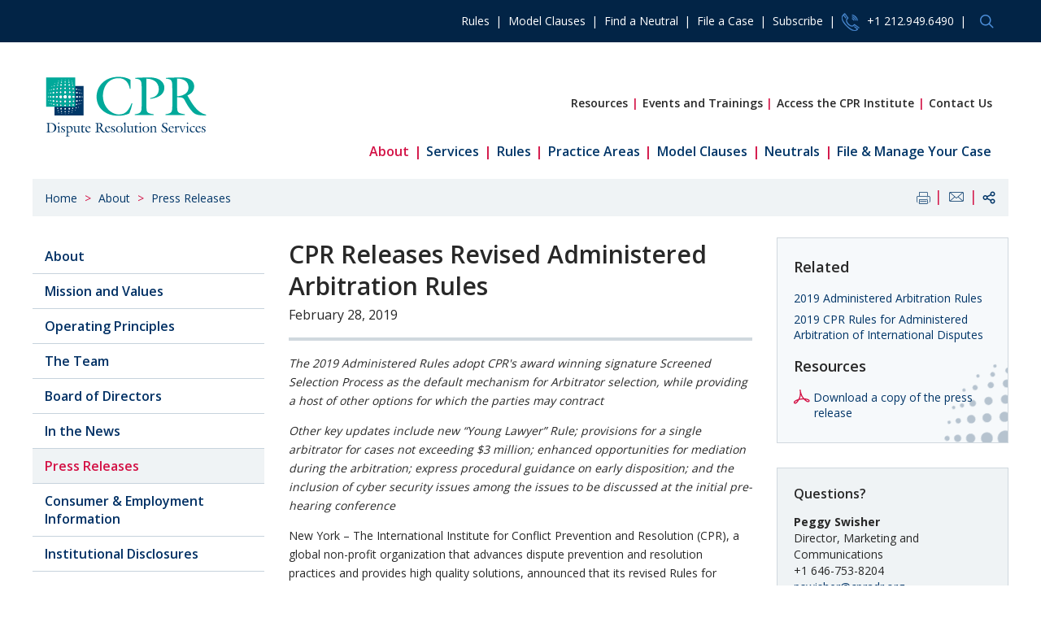

--- FILE ---
content_type: text/html; charset=UTF-8
request_url: https://drs.cpradr.org/about/press-releases/2019-02-28-cpr-releases-revised-administered-arbitration-rules
body_size: 8279
content:
<!DOCTYPE HTML>
<html lang="en">
<head>
<meta charset="utf-8">
<meta http-equiv="X-UA-Compatible" content="IE=edge">
<meta name="viewport" content="width=device-width, initial-scale=1">
<title>CPR Releases Revised Administered Arbitration Rules  | CPR Dispute Resolution Services</title>
<meta name="description" content="The 2019 Administered Rules adopt CPR&#039;s award winning signature Screened Selection Process as the default mechanism for Arbitrator selection, while providing a host of other options for which the parties may contract
Other key updates include new" />
<link href='https://fonts.googleapis.com/css?family=Open+Sans:400,600,700&display=swap' rel='stylesheet' type='text/css'>
<link href="/assets/css/style.css?v=20240213" rel="stylesheet">
<script src="https://ajax.googleapis.com/ajax/libs/jquery/3.7.1/jquery.min.js" nonce=""></script>
<link rel="canonical" href="http://drs.cpradr.org/about/press-releases/2019-02-28-cpr-releases-revised-administered-arbitration-rules" />
<link rel="shortcut icon" href="/favicon.ico">
<link rel="apple-touch-icon" sizes="180x180" href="https://static.cpradr.org/images/favicons/apple-touch-icon.png">
<link rel="icon" type="image/png" href="https://static.cpradr.org/images/favicons/favicon-32x32.png" sizes="32x32">
<link rel="icon" type="image/png" href="https://static.cpradr.org/images/favicons/favicon-16x16.png" sizes="16x16">
<link rel="manifest" href="https://static.cpradr.org/images/favicons/manifest.json">
<link rel="mask-icon" href="https://static.cpradr.org/images/favicons/safari-pinned-tab.svg" color="#023668">
<meta name="msapplication-config" content="https://static.cpradr.org/images/favicons/browserconfig.xml">
<meta name="theme-color" content="#ffffff">
<meta property="og:url" content="http://drs.cpradr.org/about/press-releases/2019-02-28-cpr-releases-revised-administered-arbitration-rules" />
<meta property="og:title" content="CPR Releases Revised Administered Arbitration Rules  | CPR Dispute Resolution Services" />
<meta property="og:description" content="The 2019 Administered Rules adopt CPR&#039;s award winning signature Screened Selection Process as the default mechanism for Arbitrator selection, while providing a host of other options for which the parties may contract
Other key updates include new">
<meta property="og:image" content="http://drs.cpradr.org/images/og-logo.png" />
<!-- Google tag (gtag.js) -->
<script async src="https://www.googletagmanager.com/gtag/js?id=G-LQEDMFH3RP" nonce=""></script>
<script nonce="">
window.dataLayer = window.dataLayer || [];
function gtag(){dataLayer.push(arguments);}
gtag('js', new Date());
gtag('config', 'G-LQEDMFH3RP');
</script>
<script type="application/ld+json" nonce="">
{
"@context": "http://schema.org",
"@type": "BreadcrumbList",
"itemListElement": [{
"@type": "ListItem",
"position": 1,
"item": {
"@id": "https://drs.cpradr.org/about",
"name": "About"
}
},{
"@type": "ListItem",
"position": 2,
"item": {
"@id": "https://drs.cpradr.org/about/press-releases",
"name": "Press Releases"
}
},{
"@type": "ListItem",
"position": 3,
"item": {
"@id": "https://drs.cpradr.org/about/press-releases/2019-02-28-cpr-releases-revised-administered-arbitration-rules",
"name": "CPR Releases Revised Administered Arbitration Rules"
}
}]
}
</script>
<script type="application/ld+json" nonce="">
{
"@context": "http://schema.org",
"@type": "Organization",
"url": "https://drs.cpradr.org",
"logo": "https://drs.cpradr.org/images/logo.png",
"name": "CPR",
"sameAs": [
"https://www.linkedin.com/company/cpr-institute",
"http://www.facebook.com/pages/CPR-Institute/80258549249",
"http://twitter.com/CPR_Institute"
]}
</script>
<script nonce="">(function(d){var s = d.createElement("script");s.setAttribute("data-account", "Eo1zr8wEZT");s.setAttribute("src", "https://cdn.userway.org/widget.js");(d.body || d.head).appendChild(s);})(document)</script><noscript>Please ensure Javascript is enabled for purposes of <a href="https://userway.org">website accessibility</a></noscript>
</head>
<body>
<div class="device-nav">
<ul>
<li class="first-level"><a href="#resources" class="next-level">Resources <span class="nav-arrow">&raquo;</span></a>
<ul class="device-subnav" id="resources">
<li class="go-back"><a href="#resources" class="closer"><span class="nav-arrow">&laquo;</span> Main Menu</a></li>
<li class="second-level"><a href="/resources/manuals-and-guides">Manuals and Guides</a>
</li><li class="second-level"><a href="/resources/articles">Articles</a>
</li><li class="second-level"><a href="/resources/data-security">Data Security</a>
</li><li class="second-level"><a href="/resources/non-english-language-resources">Non-English Language Resources</a>
</li><li class="second-level"><a href="/resources/icann-decisions">ICANN Decisions</a>
</li></ul></li>
<li class="first-level"><a href="#events-trainings" class="next-level">Events and Trainings <span class="nav-arrow">&raquo;</span></a>
<ul class="device-subnav" id="events-trainings">
<li class="go-back"><a href="#events-trainings" class="closer"><span class="nav-arrow">&laquo;</span> Main Menu</a></li>
<li class="second-level"><a href="/events-trainings/upcoming">Upcoming Events</a>
</li><li class="second-level"><a href="/events-trainings/drs-trainings">Training Programs</a>
</li><li class="second-level"><a href="/events-trainings/recording-training-programs">Recorded Training Programs</a>
</li><li class="second-level"><a href="/events-trainings/videos">Audio & Video</a>
</li><li class="second-level"><a href="/events-trainings/imi-qualifying-assessment-program">IMI Qualifying Assessment Program</a>
</li></ul></li>
<li class="first-level"><a href="#cpr-institute" class="next-level">Access the CPR Institute <span class="nav-arrow">&raquo;</span></a>
</li>
<li class="first-level"><a href="#contact" class="next-level">Contact Us <span class="nav-arrow">&raquo;</span></a>
</li>
<li class="first-level"><a href="#about" class="next-level">About <span class="nav-arrow">&raquo;</span></a>
<ul class="device-subnav inview" id="about">
<li class="go-back"><a href="#about" class="closer"><span class="nav-arrow">&laquo;</span> Main Menu</a></li>
<li class="second-level"><a href="/about/index">About</a>
</li><li class="second-level"><a href="/about/mission-values">Mission and Values</a>
</li><li class="second-level"><a href="/about/operating-principles-for-cpr-dispute-resolution-services-llc">Operating Principles</a>
</li><li class="second-level"><a href="/about/team">The Team</a>
</li><li class="second-level"><a href="/about/board">Board of Directors</a>
</li><li class="second-level"><a href="/about/in-the-news">In the News</a>
</li><li class="second-level"><a href="/about/press-releases" class="selected">Press Releases</a>
</li><li class="second-level"><a href="/about/consumer-info">Consumer & Employment Information</a>
</li><li class="second-level"><a href="/about/institutional-disclosures">Institutional Disclosures</a>
</li></ul></li>
<li class="first-level"><a href="#services" class="next-level">Services <span class="nav-arrow">&raquo;</span></a>
<ul class="device-subnav" id="services">
<li class="go-back"><a href="#services" class="closer"><span class="nav-arrow">&laquo;</span> Main Menu</a></li>
<li class="second-level"><a href="/services/index">Why CPR Dispute Resolution Services</a>
</li><li class="second-level"><a href="/services/arbitration">Arbitration</a>
</li><li class="second-level"><a href="/services/mediation">Mediation</a>
</li><li class="second-level"><a href="/services/appointing-services">Appointing Services</a>
</li><li class="second-level"><a href="/services/fundholding">Fundholding</a>
</li><li class="second-level"><a href="/services/dispute-prevention-and-management">Dispute Prevention and Management</a>
</li><li class="second-level"><a href="/services/a-la-carte-services">A La Carte Services</a>
</li><li class="second-level"><a href="/services/uncitral">UNCITRAL</a>
</li><li class="second-level"><a href="/services/other-services">Other Services</a>
</li><li class="second-level"><a href="/services/pricing-fees">Pricing and Fees</a>
</li><li class="second-level"><a href="/services/programs">Programs</a>
</li></ul></li>
<li class="first-level"><a href="#rules" class="next-level">Rules <span class="nav-arrow">&raquo;</span></a>
<ul class="device-subnav" id="rules">
<li class="go-back"><a href="#rules" class="closer"><span class="nav-arrow">&laquo;</span> Main Menu</a></li>
<li class="second-level"><a href="/rules/arbitration">Arbitration</a>
</li><li class="second-level"><a href="/rules/mediation">Mediation</a>
</li><li class="second-level"><a href="/rules/international">International</a>
</li><li class="second-level"><a href="/rules/specialty">Specialty</a>
</li><li class="second-level"><a href="/rules/protocols-guidelines">Protocols & Guidelines</a>
</li></ul></li>
<li class="first-level"><a href="#practice-areas" class="next-level">Practice Areas <span class="nav-arrow">&raquo;</span></a>
<ul class="device-subnav" id="practice-areas">
<li class="go-back"><a href="#practice-areas" class="closer"><span class="nav-arrow">&laquo;</span> Main Menu</a></li>
<li class="second-level"><a href="/practice-areas/banking">Banking, Accounting and Financial Services</a>
</li><li class="second-level"><a href="/practice-areas/cannabis">Cannabis</a>
</li><li class="second-level"><a href="/practice-areas/employment">Employment</a>
</li><li class="second-level"><a href="/practice-areas/energy-oil-gas">Energy, Oil & Gas</a>
</li><li class="second-level"><a href="/practice-areas/healthcare-and-life-sciences">Healthcare and Life Sciences</a>
</li></ul></li>
<li class="first-level"><a href="#model-clauses" class="next-level">Model Clauses <span class="nav-arrow">&raquo;</span></a>
<ul class="device-subnav" id="model-clauses">
<li class="go-back"><a href="#model-clauses" class="closer"><span class="nav-arrow">&laquo;</span> Main Menu</a></li>
<li class="second-level"><a href="/model-clauses/dispute-prevention">Dispute Prevention</a>
</li><li class="second-level"><a href="/model-clauses/mediation-model-clauses">Mediation</a>
</li><li class="second-level"><a href="/model-clauses/arbitration-model-clauses">Arbitration</a>
</li><li class="second-level"><a href="/model-clauses/international-model-clauses">International</a>
</li><li class="second-level"><a href="/model-clauses/specialty-area">Specialty Area</a>
</li><li class="second-level"><a href="/model-clauses/other-adr-processes">Other ADR Processes</a>
</li></ul></li>
<li class="first-level"><a href="#neutrals" class="next-level">Neutrals <span class="nav-arrow">&raquo;</span></a>
<ul class="device-subnav" id="neutrals">
<li class="go-back"><a href="#neutrals" class="closer"><span class="nav-arrow">&laquo;</span> Main Menu</a></li>
<li class="second-level"><a href="/neutrals/index">Who Are CPR Neutrals</a>
</li><li class="second-level"><a href="/neutrals/panels">Specialty and Joint Panels</a>
</li><li class="second-level"><a href="/neutrals/find-a-neutral">Find a CPR Neutral</a>
</li><li class="second-level"><a href="/neutrals/become-a-neutral">Become a CPR Neutral</a>
</li><li class="second-level"><a href="/neutrals/for-cpr-neutrals">For CPR Neutrals</a>
</li></ul></li>
<li class="first-level"><a href="#file-manage-your-case" class="next-level">File & Manage Your Case <span class="nav-arrow">&raquo;</span></a>
<ul class="device-subnav" id="file-manage-your-case">
<li class="go-back"><a href="#file-manage-your-case" class="closer"><span class="nav-arrow">&laquo;</span> Main Menu</a></li>
<li class="second-level"><a href="/file-manage-your-case/file-manage-your-case">File a Case</a>
</li><li class="second-level"><a href="/file-manage-your-case/manage-your-matter">Manage Your Matter</a>
</li><li class="second-level"><a href="/file-manage-your-case/submission-agreements">Submission Agreements</a>
</li><li class="second-level"><a href="/file-manage-your-case/faqs">FAQs</a>
</li></ul></li>
</ul>
</div>
<input type="checkbox" id="nav-trigger" class="nav-trigger" />
<label for="nav-trigger"></label><div class="site-wrap">
<header>
<nav class="top-bar">
<ul class="container">
<li><a href="/rules">Rules</a></li>
<li><a href="/model-clauses">Model Clauses</a></li>
<li><a href="/neutrals/find-a-neutral">Find a Neutral</a></li>
<li><a href="/file-a-case">File a Case</a></li>
<li><a href="/subscribe">Subscribe</a></li>
<li><a href="tel:+1 212.949.6490"><span class="icon-phone">icon</span> +1 212.949.6490</a></li>
<li>
<form name="sitesearch" id="sitesearch" method="get" action="/search-results">
<input class="search-query" name="searchQuery" title="query" type="text" /> <a href="#" class="open-search"><span id="srch" class="ico-search"> </span></a>
</form>
</li>
</ul>
</nav>
<nav class="main-navs-container navbar-default">
<div class="logo">
<a href="/" class="navbar-brand"><img src="/images/logo.svg" alt="CPR Logo"></a>
</div>
<div class="main-navs">
<ul class="resource-nav">
<li><a href="/resources" class="tapNav">Resources</a>
<ul class="resource-subnav">
<li><a href="/resources/manuals-and-guides">Manuals and Guides</a></li>
<li><a href="/resources/articles">Articles</a></li>
<li><a href="/resources/data-security">Data Security</a></li>
<li><a href="/resources/non-english-language-resources">Non-English Language Resources</a></li>
<li><a href="/resources/icann-decisions">ICANN Decisions</a></li>
</ul>
</li>
<li><a href="/events-trainings" class="tapNav">Events and Trainings</a>
<ul class="resource-subnav">
<li><a href="/events-trainings/upcoming">Upcoming Events</a></li>
<li><a href="/events-trainings/drs-trainings">Training Programs</a></li>
<li><a href="/events-trainings/recording-training-programs">Recorded Training Programs</a></li>
<li><a href="/events-trainings/videos">Audio & Video</a></li>
<li><a href="/events-trainings/imi-qualifying-assessment-program">IMI Qualifying Assessment Program</a></li>
</ul>
</li>
<li><a href="/cpr-institute" class="tapNav">Access the CPR Institute</a>
</li>
<li><a href="/contact" class="tapNav">Contact Us</a>
</li>
</ul>
<ul class="marketing-nav">
<li><a href="/about" class="tapNav selected">About</a>
<ul class="marketing-subnav">
<li><a href="/about/index">About</a></li>
<li><a href="/about/mission-values">Mission and Values</a></li>
<li><a href="/about/operating-principles-for-cpr-dispute-resolution-services-llc">Operating Principles</a></li>
<li><a href="/about/team">The Team</a></li>
<li><a href="/about/board">Board of Directors</a></li>
<li><a href="/about/in-the-news">In the News</a></li>
<li><a href="/about/press-releases" class="selected">Press Releases</a></li>
<li><a href="/about/consumer-info">Consumer & Employment Information</a></li>
<li><a href="/about/institutional-disclosures">Institutional Disclosures</a></li>
</ul>
</li>
<li><a href="/services" class="tapNav">Services</a>
<ul class="marketing-subnav">
<li><a href="/services/index">Why CPR Dispute Resolution Services</a></li>
<li><a href="/services/arbitration">Arbitration</a></li>
<li><a href="/services/mediation">Mediation</a></li>
<li><a href="/services/appointing-services">Appointing Services</a></li>
<li><a href="/services/fundholding">Fundholding</a></li>
<li><a href="/services/dispute-prevention-and-management">Dispute Prevention and Management</a></li>
<li><a href="/services/a-la-carte-services">A La Carte Services</a></li>
<li><a href="/services/uncitral">UNCITRAL</a></li>
<li><a href="/services/other-services">Other Services</a></li>
<li><a href="/services/pricing-fees">Pricing and Fees</a></li>
<li><a href="/services/programs">Programs</a></li>
</ul>
</li>
<li><a href="/rules" class="tapNav">Rules</a>
<ul class="marketing-subnav">
<li><a href="/rules/arbitration">Arbitration</a></li>
<li><a href="/rules/mediation">Mediation</a></li>
<li><a href="/rules/international">International</a></li>
<li><a href="/rules/specialty">Specialty</a></li>
<li><a href="/rules/protocols-guidelines">Protocols & Guidelines</a></li>
</ul>
</li>
<li><a href="/practice-areas" class="tapNav">Practice Areas</a>
<ul class="marketing-subnav">
<li><a href="/practice-areas/banking">Banking, Accounting and Financial Services</a></li>
<li><a href="/practice-areas/cannabis">Cannabis</a></li>
<li><a href="/practice-areas/employment">Employment</a></li>
<li><a href="/practice-areas/energy-oil-gas">Energy, Oil & Gas</a></li>
<li><a href="/practice-areas/healthcare-and-life-sciences">Healthcare and Life Sciences</a></li>
</ul>
</li>
<li><a href="/model-clauses" class="tapNav">Model Clauses</a>
<ul class="marketing-subnav">
<li><a href="/model-clauses/dispute-prevention">Dispute Prevention</a></li>
<li><a href="/model-clauses/mediation-model-clauses">Mediation</a></li>
<li><a href="/model-clauses/arbitration-model-clauses">Arbitration</a></li>
<li><a href="/model-clauses/international-model-clauses">International</a></li>
<li><a href="/model-clauses/specialty-area">Specialty Area</a></li>
<li><a href="/model-clauses/other-adr-processes">Other ADR Processes</a></li>
</ul>
</li>
<li><a href="/neutrals" class="tapNav">Neutrals</a>
<ul class="marketing-subnav">
<li><a href="/neutrals/index">Who Are CPR Neutrals</a></li>
<li><a href="/neutrals/panels">Specialty and Joint Panels</a></li>
<li><a href="/neutrals/find-a-neutral">Find a CPR Neutral</a></li>
<li><a href="/neutrals/become-a-neutral">Become a CPR Neutral</a></li>
<li><a href="/neutrals/for-cpr-neutrals">For CPR Neutrals</a></li>
</ul>
</li>
<li><a href="/file-manage-your-case" class="tapNav">File & Manage Your Case</a>
<ul class="marketing-subnav">
<li><a href="/file-manage-your-case/file-manage-your-case">File a Case</a></li>
<li><a href="/file-manage-your-case/manage-your-matter">Manage Your Matter</a></li>
<li><a href="/file-manage-your-case/submission-agreements">Submission Agreements</a></li>
<li><a href="/file-manage-your-case/faqs">FAQs</a></li>
</ul>
</li>
</ul>
</div>
</nav>
</header>
<main class="container">
<div class="row breadcrumb-tools-wrapper">
<div class="col-md-10">
<ol class="breadcrumb">
<li><a href="/">Home</a></li>
<li><a href="/about">About</a></li>
<li><a href="/about/press-releases">Press Releases</a></li>
</ol>
</div>
<div class="col-md-2">
<ul class="page-tools">
<li><a href="javascript:printWindow('/about/press-releases/2019-02-28-cpr-releases-revised-administered-arbitration-rules/:pf_printable/Template=print?version=1669740124', 725, 510);" rel="nofollow"><span class="ico-printer-text"></span></a></li>
<li><a href="mailto:?subject=CPR Releases Revised Administered Arbitration Rules &body=Of interest from the CPR International Institute for Conflict Prevention and Resolution website -- http://drs.cpradr.org/about/press-releases/2019-02-28-cpr-releases-revised-administered-arbitration-rules"><span class="ico-mail-envelope-closed"></span></a></li>
<li><a href="" class="share-toggle" rel="nofollow"><span class="ico-share"></span></a>
<div class="share-links">
<a href="https://www.linkedin.com/shareArticle?mini=true&url=http://drs.cpradr.org/about/press-releases/2019-02-28-cpr-releases-revised-administered-arbitration-rules&title=CPR Releases Revised Administered Arbitration Rules " target="_blank"><span class="ico-linkedin"></span> LinkedIn</a><br />
<a href="https://twitter.com/share?url=http://drs.cpradr.org/about/press-releases/2019-02-28-cpr-releases-revised-administered-arbitration-rules&text=CPR Releases Revised Administered Arbitration Rules " target="_blank"><span class="ico-twitter"></span> Twitter</a><br />
</div>
</li>
</ul>
</div>
</div>
<div class="row">
<nav class="col-md-3 left-nav-container">
<ul class="nav-left">
<li><a href="/about/index">About</a>
</li><li><a href="/about/mission-values">Mission and Values</a>
</li><li><a href="/about/operating-principles-for-cpr-dispute-resolution-services-llc">Operating Principles</a>
</li><li><a href="/about/team">The Team</a>
</li><li><a href="/about/board">Board of Directors</a>
</li><li><a href="/about/in-the-news">In the News</a>
</li><li><a href="/about/press-releases" class="selected">Press Releases</a>
</li><li><a href="/about/consumer-info">Consumer & Employment Information</a>
</li><li><a href="/about/institutional-disclosures">Institutional Disclosures</a>
</li></ul>
</nav>
<div class="col-md-6 content">
<h1 class="subtitle">CPR Releases Revised Administered Arbitration Rules </h1>
<h3 class="byline">February 28, 2019</h3><!-- body content -->
<p><em>The 2019 Administered Rules adopt CPR's award winning signature Screened Selection Process as the default mechanism for Arbitrator selection, while providing a host of other options for which the parties may contract</em></p>
<p><em>Other key updates include new &ldquo;Young Lawyer&rdquo; Rule; provisions for a single arbitrator for cases not exceeding $3 million; enhanced opportunities for mediation during the arbitration; express procedural guidance on early disposition; and the inclusion of cyber security issues among the issues to be discussed at the initial pre-hearing conference</em></p>
<p>New York &ndash; The International Institute for Conflict Prevention and Resolution (CPR), a global non-profit organization that advances dispute prevention and resolution practices and provides high quality solutions, announced that its revised Rules for Administered Arbitration and Rules for Administered Arbitration of International Disputes <strong>will become effective March 1, 2019</strong> and will be formally unveiled at CPR&rsquo;s Annual Meeting, February 28-March 2 in Washington, D.C. (They will be posted on CPR's website on March 1.)</p>
<p>After providing administered a la carte services for decades, in 2013 CPR promulgated its first formal set of administered arbitration rules to provide parties with a comprehensive, fully administered process if they so choose. Key provisions of this 2019 Administered Rules update include:</p>
<ul>
<li>The adoption of CPR's signature Screened Selection Process as the default mechanism for Arbitrator selection, while providing other more traditional options for which the parties may contract (see Rule 5)</li>
<li>Provisions for a single arbitrator for cases not exceeding $3 million unless the parties provide otherwise or CPR decides that the case's complexity requires a three-person tribunal (Rule 5)</li>
<li>In furtherance of its diversity and inclusion efforts, CPR has added a Young Lawyer Rule, which encourages lead counsel to permit more junior lawyers with significantly less arbitration experience than lead counsel to examine witnesses at the hearing and present argument (Rule 12)</li>
<li>In recognition of the importance of encouraging settlement during the course of arbitral proceedings, 2019 Rules supplement, the parties and the tribunal&rsquo;s ability to suggest mediation at any time with a provision authorizing CPR to reach out to the parties during the arbitration to invite mediation (Rule 21)</li>
<li>The revised Rules provide enhanced procedural clarity regarding arbitrators&rsquo; authority to dispose of issues early in the arbitration, consistent with CPR's Guidelines on Early Disposition (Rule 12)</li>
<li>In recognition of the importance of cyber security in arbitration, which CPR has championed along with ICCA and the New York City Bar Association through the Working Group on Cybersecurity in International Arbitration, the 2019 Rules suggest consideration be given to cyber security issues in the initial pre-hearing conference (Rule 9)</li>
</ul>
<p>For parties that may prefer not to have the full panoply of administered services, the non-administered rules, as updated in 2018, continue to provide that option. Parties using the non-administered rules can choose any of the individual services a la carte.</p>
<p>&ldquo;CPR&rsquo;s focus on innovation, efficiency and diversity is reflected in these new rules, and we are excited to be advancing the development of best practices in ADR,&rdquo; said CPR President &amp; CEO, Noah Hanft.</p>
<p>&ldquo;CPR&rsquo;s Administered Arbitration Rules benefited tremendously from CPR&rsquo;s decades of expertise in providing a wide range of sophisticated dispute resolution services and options,&rdquo; said Helena Tavares Erickson, SVP of Dispute Resolution Services. &ldquo;This 2019 revision takes an already insightful, efficient set of rules to the next, even more modern, level.&rdquo;</p>
<p>&ldquo;Almost from the moment of their adoption, companies began incorporating CPR&rsquo;s Administered Rules into contracts, and we are seeing a rapid growth in CPR administered cases,&rdquo; said Co-Chair of the Administered Rules Revision Committee, John Buckley of Williams &amp; Connolly LLP. &ldquo;This is a testament to the skill and depth of CPR&rsquo;s staff in effectively managing these cases and ensuring customer satisfaction. It also demonstrates that parties find CPR&rsquo;s rules to be particularly conducive to the efficient, expeditious, and fair resolution of disputes.&rdquo;</p>
<p>CPR would like to thank those instrumental in the 2019 Administered Rules revision, including Committee Chairs, John J. Buckley, Jr. of Williams &amp; Connolly LLP and Dana C. MacGrath of Sidley Austin LLP, with particular assistance from Bernardo Cremades of B. Cremades y Asociados; William G. Horton of William G. Horton Professional Corporation; Sherman Kahn, Mauriel Kapouytian Woods LLP; Richard L. Mattiaccio of Allegaert Berger &amp; Vogel LLP; Peter J. Pettibone of Hogan Lovells; Mauro Rubino-Sammartano of LawFed BRSA; and Maxim H. Waldbaum of Rimon, P.C.</p>
<p><strong>About CPR </strong></p>
<p>Established in 1977, CPR is an independent nonprofit organization that helps global businesses prevent and resolve commercial disputes effectively and efficiently.</p>
<ul>
<li>CPR Dispute Resolution is an ADR provider offering quality, efficiency and integrity via innovative and practical arbitration rules, mediation and other dispute resolution services and procedures&mdash;as well as arbitrators, mediators and other neutrals, worldwide.</li>
<li>The CPR Institute, the world&rsquo;s leading ADR think tank, positions CPR uniquely as a thought leader, driving a global dispute resolution culture and utilizing its powerful committee structure to develop cutting edge tools, training and resources. These efforts are powered by the collective innovation of CPR&rsquo;s membership&mdash;comprising top corporations and law firms, academic and public institutions, and leading mediators and arbitrators around the world.</li>
</ul>
<p>Each element of this unique organization informs and enriches the whole, for the benefit of our members and users.</p><br />
</div>
<div class="col-md-3 right-sidebar fourth-level">
<div class="related-container">
<h3>Related</h3>
<ul>
<li><a href="/rules/arbitration/administered-arbitration-rules-2019">2019 Administered Arbitration Rules</a></li>
<li><a href="/rules/international/arbitration/2019-international-administered-arbitration-rules">2019 CPR Rules for Administered Arbitration of International Disputes</a></li>
</ul>
<h3>Resources</h3>
<ul>
<li><a href="https://static.cpradr.org/docs/CPR%20Releases%20Revised%20Administered%20Arbitration%20Rules%20FINAL.pdf" target="_blank" class="link-pdf"><span class="icon-pdf">icon</span>Download a copy of the press release</a></li>
</ul>
</div><!-- end related container -->
<div class="sidebar-contact">
<h4>Questions?</h4><p><strong>Peggy Swisher</strong>
<br />Director, Marketing and Communications<br />+1 646-753-8204<br /><a href="mailto:pswisher@cpradr.org">pswisher@cpradr.org</a></p>
</div>
<div class="sidebar-action-container subscriptions">
<h1>CPR Subscription Center</h1>
<p>Sign up to ensure you get the CPR mailings that most interest you, including this DateBook, event announcements, and letters from the CEO.</p>
<p><a href="/subscribe" class="button">Subscribe</a><p>
</div>
</div></div><!-- end row -->
<footer>
<div class="col-md-6">
<p>CPR Dispute Resolution Services LLC<br /> 560 Lexington Avenue, 2<sup>nd</sup> Floor, New York, NY 10022<br /><a href="tel:+1 212.949.6490">+1 212.949.6490</a> +1 212.949.8859 (fax)<br /> <a class="contact-email" href="mailto:&#105;&#110;fo&#64;&#99;&#112;r&#97;dr.&#111;&#114;&#103;">i&#110;fo&#64;&#99;p&#114;&#97;&#100;r.&#111;r&#103;</a></p>
</div>
<div class="col-md-6">
<ul class="footer-nav">
<li>Copyright &copy; 2026 All Rights Reserved.</li>
<li><a href="/misc/terms">Terms of Use</a></li>
<li><a href="/misc/privacy">Privacy</a></li>
<li><a href="/misc/credits">Credits</a></li>
</ul>
<ul class="social-links">
<li><a href="http://twitter.com/CPR_Institute" title="Twitter" target="_blank"><span class="ico-twitter"> </span></a></li>
<li><a href="https://www.linkedin.com/company/cpr-dispute-resolution" title="LinkedIn" target="_blank"><span class="ico-linkedin"></span></a></li>
</ul>
</div>
</footer>
</main>
</div>
<script src="https://stackpath.bootstrapcdn.com/bootstrap/4.5.0/js/bootstrap.bundle.min.js" nonce=""></script>
<script src="https://static.cpradr.org/js/plugins.js" nonce=""></script>
<script src="/assets/js/script.js" nonce=""></script>
</body>
</html>

--- FILE ---
content_type: text/css;charset=UTF-8
request_url: https://drs.cpradr.org/assets/css/style.css?v=20240213
body_size: 19246
content:
@charset "UTF-8";
#EditOverlay a#preview{color:white}html{font-family:sans-serif;-ms-text-size-adjust:100%;-webkit-text-size-adjust:100%}body{margin:0}article,aside,details,figcaption,figure,footer,header,hgroup,main,menu,nav,section,summary{display:block}.ml-0{margin-left:0px !important}audio,canvas,progress,video{display:inline-block;vertical-align:baseline}audio:not([controls]){display:none;height:0}[hidden],template{display:none}a{background-color:transparent}a:active,a:hover{outline:0}abbr[title]{border-bottom:1px dotted}b,strong{font-weight:bold}dfn,i,em{font-style:italic}h1{font-size:30px;font-weight:600}mark{background:#ff0;color:#000}small{font-size:80%}sub,sup{font-size:75%;line-height:0;position:relative;vertical-align:baseline}sup{top:-0.5em}sub{bottom:-0.25em}img{height:auto;border:0}svg:not(:root){overflow:hidden}figure{margin:1em 40px}hr{box-sizing:content-box;height:0}pre{overflow:auto}code,kbd,pre,samp{font-family:monospace, monospace;font-size:1em}button,input,optgroup,select,textarea{color:inherit;font:inherit;margin:0}button{overflow:visible}button,select{text-transform:none}button,html input[type="button"],input[type="reset"],input[type="submit"]{-webkit-appearance:button;cursor:pointer}button[disabled],html input[disabled]{cursor:default}button::-moz-focus-inner,input::-moz-focus-inner{border:0;padding:0}input{line-height:normal}input[type="checkbox"],input[type="radio"]{box-sizing:border-box;padding:0}input[type="number"]::-webkit-inner-spin-button,input[type="number"]::-webkit-outer-spin-button{height:auto}input[type="search"]{-webkit-appearance:textfield;box-sizing:content-box}input[type="search"]::-webkit-search-cancel-button,input[type="search"]::-webkit-search-decoration{-webkit-appearance:none}fieldset{border:1px solid #c0c0c0;margin:0 2px;padding:0.35em 0.625em 0.75em}legend{border:0;padding:0}textarea{overflow:auto}optgroup{font-weight:bold}table{border-collapse:collapse;border-spacing:0}td,th{padding:0}*{-webkit-box-sizing:border-box;-moz-box-sizing:border-box;box-sizing:border-box}*:before,*:after{-webkit-box-sizing:border-box;-moz-box-sizing:border-box;box-sizing:border-box}html{font-size:14px;-webkit-tap-highlight-color:transparent}body,body.mce-content-body{font-family:"Open Sans", Helvetica, Arial, sans-serif;font-size:14px;line-height:1.428571429;color:#282828;background-color:#fff}body{overflow-x:hidden}input,button,select,textarea{font-family:inherit;font-size:inherit;line-height:inherit}a{color:#023668;text-decoration:none}a:hover,a:focus{color:#023668;text-decoration:underline}figure{margin:0}.img-responsive{display:block;max-width:100%;height:auto}.img-rounded{border-radius:6px}.img-circle{border-radius:50%}.sr-only{position:absolute;width:1px;height:1px;margin:-1px;padding:0;overflow:hidden;clip:rect(0, 0, 0, 0);border:0}.sr-only-focusable:active,.sr-only-focusable:focus{position:static;width:auto;height:auto;margin:0;overflow:visible;clip:auto}[role="button"]{cursor:pointer}.container,.main-navs-container{margin-right:auto;margin-left:auto}.container:before,.main-navs-container:before,.container:after,.main-navs-container:after{content:" ";display:table}.container:after,.main-navs-container:after{clear:both}@media (min-width:768px){.container,.main-navs-container{width:750px}}@media (min-width:992px){.container,.main-navs-container{width:970px}}@media (min-width:1200px){.container,.main-navs-container{width:1170px}}.container-fluid{margin-right:auto;margin-left:auto;padding-left:15px;padding-right:15px}.container-fluid:before,.container-fluid:after{content:" ";display:table}.container-fluid:after{clear:both}.row,footer{margin-left:-15px;margin-right:-15px}.row:before,footer:before,.row:after,footer:after{content:" ";display:table}.row:after,footer:after{clear:both}.col-xs-1,.col-sm-1,.col-md-1,.col-lg-1,.col-xs-2,.col-sm-2,.col-md-2,.col-lg-2,.col-xs-3,.col-sm-3,.col-md-3,.col-lg-3,.col-xs-4,.col-sm-4,.col-md-4,.col-lg-4,.col-xs-5,.col-sm-5,.col-md-5,.col-lg-5,.col-xs-6,.col-sm-6,.col-md-6,.col-lg-6,.col-xs-7,.col-sm-7,.col-md-7,.col-lg-7,.col-xs-8,.col-sm-8,.col-md-8,.col-lg-8,.col-xs-9,.col-sm-9,.col-md-9,.col-lg-9,.col-xs-10,.col-sm-10,.col-md-10,.col-lg-10,.col-xs-11,.col-sm-11,.col-md-11,.col-lg-11,.col-xs-12,.col-sm-12,.col-md-12,.col-lg-12{position:relative;min-height:1px;padding-left:15px;padding-right:15px}.col-xs-1,.col-xs-2,.col-xs-3,.col-xs-4,.col-xs-5,.col-xs-6,.col-xs-7,.col-xs-8,.col-xs-9,.col-xs-10,.col-xs-11,.col-xs-12{float:left}.col-xs-1{width:8.3333333333%}.col-xs-2{width:16.6666666667%}.col-xs-3{width:25%}.col-xs-4{width:33.3333333333%}.col-xs-5{width:41.6666666667%}.col-xs-6{width:50%}.col-xs-7{width:58.3333333333%}.col-xs-8{width:66.6666666667%}.col-xs-9{width:75%}.col-xs-10{width:83.3333333333%}.col-xs-11{width:91.6666666667%}.col-xs-12{width:100%}.col-xs-pull-0{right:auto}.col-xs-pull-1{right:8.3333333333%}.col-xs-pull-2{right:16.6666666667%}.col-xs-pull-3{right:25%}.col-xs-pull-4{right:33.3333333333%}.col-xs-pull-5{right:41.6666666667%}.col-xs-pull-6{right:50%}.col-xs-pull-7{right:58.3333333333%}.col-xs-pull-8{right:66.6666666667%}.col-xs-pull-9{right:75%}.col-xs-pull-10{right:83.3333333333%}.col-xs-pull-11{right:91.6666666667%}.col-xs-pull-12{right:100%}.col-xs-push-0{left:auto}.col-xs-push-1{left:8.3333333333%}.col-xs-push-2{left:16.6666666667%}.col-xs-push-3{left:25%}.col-xs-push-4{left:33.3333333333%}.col-xs-push-5{left:41.6666666667%}.col-xs-push-6{left:50%}.col-xs-push-7{left:58.3333333333%}.col-xs-push-8{left:66.6666666667%}.col-xs-push-9{left:75%}.col-xs-push-10{left:83.3333333333%}.col-xs-push-11{left:91.6666666667%}.col-xs-push-12{left:100%}.col-xs-offset-0{margin-left:0%}.col-xs-offset-1{margin-left:8.3333333333%}.col-xs-offset-2{margin-left:16.6666666667%}.col-xs-offset-3{margin-left:25%}.col-xs-offset-4{margin-left:33.3333333333%}.col-xs-offset-5{margin-left:41.6666666667%}.col-xs-offset-6{margin-left:50%}.col-xs-offset-7{margin-left:58.3333333333%}.col-xs-offset-8{margin-left:66.6666666667%}.col-xs-offset-9{margin-left:75%}.col-xs-offset-10{margin-left:83.3333333333%}.col-xs-offset-11{margin-left:91.6666666667%}.col-xs-offset-12{margin-left:100%}@media (min-width:768px){.col-sm-1,.col-sm-2,.col-sm-3,.col-sm-4,.col-sm-5,.col-sm-6,.col-sm-7,.col-sm-8,.col-sm-9,.col-sm-10,.col-sm-11,.col-sm-12{float:left}.col-sm-1{width:8.3333333333%}.col-sm-2{width:16.6666666667%}.col-sm-3{width:25%}.col-sm-4{width:33.3333333333%}.col-sm-5{width:41.6666666667%}.col-sm-6{width:50%}.col-sm-7{width:58.3333333333%}.col-sm-8{width:66.6666666667%}.col-sm-9{width:75%}.col-sm-10{width:83.3333333333%}.col-sm-11{width:91.6666666667%}.col-sm-12{width:100%}.col-sm-pull-0{right:auto}.col-sm-pull-1{right:8.3333333333%}.col-sm-pull-2{right:16.6666666667%}.col-sm-pull-3{right:25%}.col-sm-pull-4{right:33.3333333333%}.col-sm-pull-5{right:41.6666666667%}.col-sm-pull-6{right:50%}.col-sm-pull-7{right:58.3333333333%}.col-sm-pull-8{right:66.6666666667%}.col-sm-pull-9{right:75%}.col-sm-pull-10{right:83.3333333333%}.col-sm-pull-11{right:91.6666666667%}.col-sm-pull-12{right:100%}.col-sm-push-0{left:auto}.col-sm-push-1{left:8.3333333333%}.col-sm-push-2{left:16.6666666667%}.col-sm-push-3{left:25%}.col-sm-push-4{left:33.3333333333%}.col-sm-push-5{left:41.6666666667%}.col-sm-push-6{left:50%}.col-sm-push-7{left:58.3333333333%}.col-sm-push-8{left:66.6666666667%}.col-sm-push-9{left:75%}.col-sm-push-10{left:83.3333333333%}.col-sm-push-11{left:91.6666666667%}.col-sm-push-12{left:100%}.col-sm-offset-0{margin-left:0%}.col-sm-offset-1{margin-left:8.3333333333%}.col-sm-offset-2{margin-left:16.6666666667%}.col-sm-offset-3{margin-left:25%}.col-sm-offset-4{margin-left:33.3333333333%}.col-sm-offset-5{margin-left:41.6666666667%}.col-sm-offset-6{margin-left:50%}.col-sm-offset-7{margin-left:58.3333333333%}.col-sm-offset-8{margin-left:66.6666666667%}.col-sm-offset-9{margin-left:75%}.col-sm-offset-10{margin-left:83.3333333333%}.col-sm-offset-11{margin-left:91.6666666667%}.col-sm-offset-12{margin-left:100%}}@media (min-width:992px){.col-md-1,.col-md-2,.col-md-3,.col-md-4,.col-md-5,.col-md-6,.col-md-7,.col-md-8,.col-md-9,.col-md-10,.col-md-11,.col-md-12{float:left}.col-md-1{width:8.3333333333%}.col-md-2{width:16.6666666667%}.col-md-3{width:25%}.col-md-4{width:33.3333333333%}.col-md-5{width:41.6666666667%}.col-md-6{width:50%}.col-md-7{width:58.3333333333%}.col-md-8{width:66.6666666667%}.col-md-9{width:75%}.col-md-10{width:83.3333333333%}.col-md-11{width:91.6666666667%}.col-md-12{width:100%}.col-md-pull-0{right:auto}.col-md-pull-1{right:8.3333333333%}.col-md-pull-2{right:16.6666666667%}.col-md-pull-3{right:25%}.col-md-pull-4{right:33.3333333333%}.col-md-pull-5{right:41.6666666667%}.col-md-pull-6{right:50%}.col-md-pull-7{right:58.3333333333%}.col-md-pull-8{right:66.6666666667%}.col-md-pull-9{right:75%}.col-md-pull-10{right:83.3333333333%}.col-md-pull-11{right:91.6666666667%}.col-md-pull-12{right:100%}.col-md-push-0{left:auto}.col-md-push-1{left:8.3333333333%}.col-md-push-2{left:16.6666666667%}.col-md-push-3{left:25%}.col-md-push-4{left:33.3333333333%}.col-md-push-5{left:41.6666666667%}.col-md-push-6{left:50%}.col-md-push-7{left:58.3333333333%}.col-md-push-8{left:66.6666666667%}.col-md-push-9{left:75%}.col-md-push-10{left:83.3333333333%}.col-md-push-11{left:91.6666666667%}.col-md-push-12{left:100%}.col-md-offset-0{margin-left:0%}.col-md-offset-1{margin-left:8.3333333333%}.col-md-offset-2{margin-left:16.6666666667%}.col-md-offset-3{margin-left:25%}.col-md-offset-4{margin-left:33.3333333333%}.col-md-offset-5{margin-left:41.6666666667%}.col-md-offset-6{margin-left:50%}.col-md-offset-7{margin-left:58.3333333333%}.col-md-offset-8{margin-left:66.6666666667%}.col-md-offset-9{margin-left:75%}.col-md-offset-10{margin-left:83.3333333333%}.col-md-offset-11{margin-left:91.6666666667%}.col-md-offset-12{margin-left:100%}}@media (min-width:1200px){.col-lg-1,.col-lg-2,.col-lg-3,.col-lg-4,.col-lg-5,.col-lg-6,.col-lg-7,.col-lg-8,.col-lg-9,.col-lg-10,.col-lg-11,.col-lg-12{float:left}.col-lg-1{width:8.3333333333%}.col-lg-2{width:16.6666666667%}.col-lg-3{width:25%}.col-lg-4{width:33.3333333333%}.col-lg-5{width:41.6666666667%}.col-lg-6{width:50%}.col-lg-7{width:58.3333333333%}.col-lg-8{width:66.6666666667%}.col-lg-9{width:75%}.col-lg-10{width:83.3333333333%}.col-lg-11{width:91.6666666667%}.col-lg-12{width:100%}.col-lg-pull-0{right:auto}.col-lg-pull-1{right:8.3333333333%}.col-lg-pull-2{right:16.6666666667%}.col-lg-pull-3{right:25%}.col-lg-pull-4{right:33.3333333333%}.col-lg-pull-5{right:41.6666666667%}.col-lg-pull-6{right:50%}.col-lg-pull-7{right:58.3333333333%}.col-lg-pull-8{right:66.6666666667%}.col-lg-pull-9{right:75%}.col-lg-pull-10{right:83.3333333333%}.col-lg-pull-11{right:91.6666666667%}.col-lg-pull-12{right:100%}.col-lg-push-0{left:auto}.col-lg-push-1{left:8.3333333333%}.col-lg-push-2{left:16.6666666667%}.col-lg-push-3{left:25%}.col-lg-push-4{left:33.3333333333%}.col-lg-push-5{left:41.6666666667%}.col-lg-push-6{left:50%}.col-lg-push-7{left:58.3333333333%}.col-lg-push-8{left:66.6666666667%}.col-lg-push-9{left:75%}.col-lg-push-10{left:83.3333333333%}.col-lg-push-11{left:91.6666666667%}.col-lg-push-12{left:100%}.col-lg-offset-0{margin-left:0%}.col-lg-offset-1{margin-left:8.3333333333%}.col-lg-offset-2{margin-left:16.6666666667%}.col-lg-offset-3{margin-left:25%}.col-lg-offset-4{margin-left:33.3333333333%}.col-lg-offset-5{margin-left:41.6666666667%}.col-lg-offset-6{margin-left:50%}.col-lg-offset-7{margin-left:58.3333333333%}.col-lg-offset-8{margin-left:66.6666666667%}.col-lg-offset-9{margin-left:75%}.col-lg-offset-10{margin-left:83.3333333333%}.col-lg-offset-11{margin-left:91.6666666667%}.col-lg-offset-12{margin-left:100%}}.btn{display:inline-block;margin-bottom:0;font-weight:normal;text-align:center;vertical-align:middle;touch-action:manipulation;cursor:pointer;background-image:none;border:1px solid transparent;white-space:nowrap;padding:6px 12px;font-size:14px;line-height:1.428571429;border-radius:4px;-webkit-user-select:none;-moz-user-select:none;-ms-user-select:none;user-select:none}.btn:focus,.btn.focus,.btn:active:focus,.btn:active.focus,.btn.active:focus,.btn.active.focus{outline:none;background-color:#c9d0d5}.btn:hover,.btn:focus,.btn.focus{color:#333;text-decoration:none;background-color:#c9d0d5}.btn:active,.btn.active{outline:0;background-image:none;-webkit-box-shadow:inset 0 3px 5px rgba(0, 0, 0, 0.125);box-shadow:inset 0 3px 5px rgba(0, 0, 0, 0.125)}.btn.disabled,.btn[disabled],fieldset[disabled] .btn{cursor:not-allowed;opacity:0.65;filter:alpha(opacity=65);-webkit-box-shadow:none;box-shadow:none}a.btn.disabled,fieldset[disabled] a.btn{pointer-events:none}.btn-default{color:#333;background-color:#eff3f5;border-color:#d0d8de}.btn-default:focus,.btn-default.focus{color:#333;background-color:#d0dbe1;border-color:#859aa9}.btn-default:hover{color:#333;background-color:#d0dbe1;border-color:#acbac5}.btn-default:active,.btn-default.active,.open>.btn-default.dropdown-toggle{color:#333;background-color:#d0dbe1;border-color:#acbac5}.btn-default:active:hover,.btn-default:active:focus,.btn-default:active.focus,.btn-default.active:hover,.btn-default.active:focus,.btn-default.active.focus,.open>.btn-default.dropdown-toggle:hover,.open>.btn-default.dropdown-toggle:focus,.open>.btn-default.dropdown-toggle.focus{color:#333;background-color:#bacbd4;border-color:#859aa9}.btn-default:active,.btn-default.active,.open>.btn-default.dropdown-toggle{background-image:none}.btn-default.disabled:hover,.btn-default.disabled:focus,.btn-default.disabled.focus,.btn-default[disabled]:hover,.btn-default[disabled]:focus,.btn-default[disabled].focus,fieldset[disabled] .btn-default:hover,fieldset[disabled] .btn-default:focus,fieldset[disabled] .btn-default.focus{background-color:#eff3f5;border-color:#d0d8de}.btn-default .badge{color:#eff3f5;background-color:#333}.btn-primary{color:#eff3f5;background-color:#023668;border-color:#02294f}.btn-primary:focus,.btn-primary.focus{color:#eff3f5;background-color:#011c36;border-color:black}.btn-primary:hover{color:#eff3f5;background-color:#011c36;border-color:#000a13}.btn-primary:active,.btn-primary.active,.open>.btn-primary.dropdown-toggle{color:#eff3f5;background-color:#011c36;border-color:#000a13}.btn-primary:active:hover,.btn-primary:active:focus,.btn-primary:active.focus,.btn-primary.active:hover,.btn-primary.active:focus,.btn-primary.active.focus,.open>.btn-primary.dropdown-toggle:hover,.open>.btn-primary.dropdown-toggle:focus,.open>.btn-primary.dropdown-toggle.focus{color:#eff3f5;background-color:#000a13;border-color:black}.btn-primary:active,.btn-primary.active,.open>.btn-primary.dropdown-toggle{background-image:none}.btn-primary.disabled:hover,.btn-primary.disabled:focus,.btn-primary.disabled.focus,.btn-primary[disabled]:hover,.btn-primary[disabled]:focus,.btn-primary[disabled].focus,fieldset[disabled] .btn-primary:hover,fieldset[disabled] .btn-primary:focus,fieldset[disabled] .btn-primary.focus{background-color:#023668;border-color:#02294f}.btn-primary .badge{color:#023668;background-color:#eff3f5}.btn-success{color:#eff3f5;background-color:#5cb85c;border-color:#4cae4c}.btn-success:focus,.btn-success.focus{color:#eff3f5;background-color:#449d44;border-color:#255625}.btn-success:hover{color:#eff3f5;background-color:#449d44;border-color:#398439}.btn-success:active,.btn-success.active,.open>.btn-success.dropdown-toggle{color:#eff3f5;background-color:#449d44;border-color:#398439}.btn-success:active:hover,.btn-success:active:focus,.btn-success:active.focus,.btn-success.active:hover,.btn-success.active:focus,.btn-success.active.focus,.open>.btn-success.dropdown-toggle:hover,.open>.btn-success.dropdown-toggle:focus,.open>.btn-success.dropdown-toggle.focus{color:#eff3f5;background-color:#398439;border-color:#255625}.btn-success:active,.btn-success.active,.open>.btn-success.dropdown-toggle{background-image:none}.btn-success.disabled:hover,.btn-success.disabled:focus,.btn-success.disabled.focus,.btn-success[disabled]:hover,.btn-success[disabled]:focus,.btn-success[disabled].focus,fieldset[disabled] .btn-success:hover,fieldset[disabled] .btn-success:focus,fieldset[disabled] .btn-success.focus{background-color:#5cb85c;border-color:#4cae4c}.btn-success .badge{color:#5cb85c;background-color:#eff3f5}.btn-info{color:#eff3f5;background-color:#5bc0de;border-color:#46b8da}.btn-info:focus,.btn-info.focus{color:#eff3f5;background-color:#31b0d5;border-color:#1b6d85}.btn-info:hover{color:#eff3f5;background-color:#31b0d5;border-color:#269abc}.btn-info:active,.btn-info.active,.open>.btn-info.dropdown-toggle{color:#eff3f5;background-color:#31b0d5;border-color:#269abc}.btn-info:active:hover,.btn-info:active:focus,.btn-info:active.focus,.btn-info.active:hover,.btn-info.active:focus,.btn-info.active.focus,.open>.btn-info.dropdown-toggle:hover,.open>.btn-info.dropdown-toggle:focus,.open>.btn-info.dropdown-toggle.focus{color:#eff3f5;background-color:#269abc;border-color:#1b6d85}.btn-info:active,.btn-info.active,.open>.btn-info.dropdown-toggle{background-image:none}.btn-info.disabled:hover,.btn-info.disabled:focus,.btn-info.disabled.focus,.btn-info[disabled]:hover,.btn-info[disabled]:focus,.btn-info[disabled].focus,fieldset[disabled] .btn-info:hover,fieldset[disabled] .btn-info:focus,fieldset[disabled] .btn-info.focus{background-color:#5bc0de;border-color:#46b8da}.btn-info .badge{color:#5bc0de;background-color:#eff3f5}.btn-warning{color:#eff3f5;background-color:#f0ad4e;border-color:#eea236}.btn-warning:focus,.btn-warning.focus{color:#eff3f5;background-color:#ec971f;border-color:#985f0d}.btn-warning:hover{color:#eff3f5;background-color:#ec971f;border-color:#d58512}.btn-warning:active,.btn-warning.active,.open>.btn-warning.dropdown-toggle{color:#eff3f5;background-color:#ec971f;border-color:#d58512}.btn-warning:active:hover,.btn-warning:active:focus,.btn-warning:active.focus,.btn-warning.active:hover,.btn-warning.active:focus,.btn-warning.active.focus,.open>.btn-warning.dropdown-toggle:hover,.open>.btn-warning.dropdown-toggle:focus,.open>.btn-warning.dropdown-toggle.focus{color:#eff3f5;background-color:#d58512;border-color:#985f0d}.btn-warning:active,.btn-warning.active,.open>.btn-warning.dropdown-toggle{background-image:none}.btn-warning.disabled:hover,.btn-warning.disabled:focus,.btn-warning.disabled.focus,.btn-warning[disabled]:hover,.btn-warning[disabled]:focus,.btn-warning[disabled].focus,fieldset[disabled] .btn-warning:hover,fieldset[disabled] .btn-warning:focus,fieldset[disabled] .btn-warning.focus{background-color:#f0ad4e;border-color:#eea236}.btn-warning .badge{color:#f0ad4e;background-color:#eff3f5}.btn-danger{color:#eff3f5;background-color:#d9534f;border-color:#d43f3a}.btn-danger:focus,.btn-danger.focus{color:#eff3f5;background-color:#c9302c;border-color:#761c19}.btn-danger:hover{color:#eff3f5;background-color:#c9302c;border-color:#ac2925}.btn-danger:active,.btn-danger.active,.open>.btn-danger.dropdown-toggle{color:#eff3f5;background-color:#c9302c;border-color:#ac2925}.btn-danger:active:hover,.btn-danger:active:focus,.btn-danger:active.focus,.btn-danger.active:hover,.btn-danger.active:focus,.btn-danger.active.focus,.open>.btn-danger.dropdown-toggle:hover,.open>.btn-danger.dropdown-toggle:focus,.open>.btn-danger.dropdown-toggle.focus{color:#eff3f5;background-color:#ac2925;border-color:#761c19}.btn-danger:active,.btn-danger.active,.open>.btn-danger.dropdown-toggle{background-image:none}.btn-danger.disabled:hover,.btn-danger.disabled:focus,.btn-danger.disabled.focus,.btn-danger[disabled]:hover,.btn-danger[disabled]:focus,.btn-danger[disabled].focus,fieldset[disabled] .btn-danger:hover,fieldset[disabled] .btn-danger:focus,fieldset[disabled] .btn-danger.focus{background-color:#d9534f;border-color:#d43f3a}.btn-danger .badge{color:#d9534f;background-color:#eff3f5}.btn-link{color:#023668;font-weight:normal;border-radius:0}.btn-link,.btn-link:active,.btn-link.active,.btn-link[disabled],fieldset[disabled] .btn-link{background-color:#c9d0d5;-webkit-box-shadow:none;box-shadow:none}.btn-link,.btn-link:hover,.btn-link:focus,.btn-link:active{border-color:transparent}.btn-link:hover,.btn-link:focus{color:#023668;text-decoration:underline;background-color:#c9d0d5}.btn-link[disabled]:hover,.btn-link[disabled]:focus,fieldset[disabled] .btn-link:hover,fieldset[disabled] .btn-link:focus{color:#777;text-decoration:none}.btn-lg,.btn-group-lg>.btn{padding:10px 16px;font-size:18px;line-height:1.3333333;border-radius:6px}.btn-sm,.btn-group-sm>.btn{padding:5px 10px;font-size:12px;line-height:1.5;border-radius:3px}.btn-xs,.btn-group-xs>.btn{padding:1px 5px;font-size:12px;line-height:1.5;border-radius:3px}.btn-block{display:block;width:100%}.btn-block+.btn-block{margin-top:5px}input[type="submit"].btn-block,input[type="reset"].btn-block,input[type="button"].btn-block{width:100%}.fade{opacity:0;-webkit-transition:opacity 0.15s linear;-o-transition:opacity 0.15s linear;transition:opacity 0.15s linear}.fade.in{opacity:1}.collapse{display:none}.collapse.show{display:block}tr.collapse.show{display:table-row}tbody.collapse.show{display:table-row-group}.collapsing{position:relative;height:0;overflow:hidden;-webkit-transition-property:height, visibility;transition-property:height, visibility;-webkit-transition-duration:0.35s;transition-duration:0.35s;-webkit-transition-timing-function:ease;transition-timing-function:ease}.nav{margin-bottom:0;padding-left:0;list-style:none}.nav:before,.nav:after{content:" ";display:table}.nav:after{clear:both}.nav>li{position:relative;display:block}.nav>li>a{position:relative;display:block;padding:10px 15px}.nav>li>a:hover,.nav>li>a:focus{text-decoration:none;background-color:#eee}.nav>li.disabled>a{color:#777}.nav>li.disabled>a:hover,.nav>li.disabled>a:focus{color:#777;text-decoration:none;background-color:transparent;cursor:not-allowed}.nav .open>a,.nav .open>a:hover,.nav .open>a:focus{background-color:#eee;border-color:#023668}.nav .nav-divider{height:1px;margin:9px 0;overflow:hidden;background-color:#e5e5e5}.nav>li>a>img{max-width:none}.nav-tabs{background-color:#eff3f5;margin-top:0;margin-bottom:2em}.nav-tabs>li{font-weight:600;font-size:15px;float:left;margin-bottom:-1px;color:#d31145}.nav-tabs>li:first-child{margin-left:10px}.nav-tabs>li:after{content:"|"}.nav-tabs>li:last-child:after{content:""}.nav-tabs>li>a{cursor:pointer;line-height:1.428571429;display:inline-block;padding:10px 6px}.nav-tabs>li>a:hover{color:#d31145;background:none}.nav-tabs>li.active>a,.nav-tabs>li.active>a:hover,.nav-tabs>li.active>a:focus{color:#d31145;background:none;border:0;border-bottom-color:transparent;cursor:default}.nav-pills>li{float:left}.nav-pills>li>a{border-radius:4px}.nav-pills>li+li{margin-left:2px}.nav-pills>li.active>a,.nav-pills>li.active>a:hover,.nav-pills>li.active>a:focus{color:#fff;background-color:#023668}.nav-stacked>li{float:none}.nav-stacked>li+li{margin-top:2px;margin-left:0}.nav-justified,.nav-tabs.nav-justified{width:100%}.nav-justified>li,.nav-tabs.nav-justified>li{float:none}.nav-justified>li>a,.nav-tabs.nav-justified>li>a{text-align:center;margin-bottom:5px}.nav-justified>.dropdown .dropdown-menu{top:auto;left:auto}@media (min-width:768px){.nav-justified>li,.nav-tabs.nav-justified>li{display:table-cell;width:1%}.nav-justified>li>a,.nav-tabs.nav-justified>li>a{margin-bottom:0}}.nav-tabs-justified,.nav-tabs.nav-justified{border-bottom:0}.nav-tabs-justified>li>a,.nav-tabs.nav-justified>li>a{margin-right:0;border-radius:4px}.nav-tabs-justified>.active>a,.nav-tabs.nav-justified>.active>a,.nav-tabs-justified>.active>a:hover,.nav-tabs.nav-justified>.active>a:hover,.nav-tabs-justified>.active>a:focus,.nav-tabs.nav-justified>.active>a:focus{border:1px solid #ddd}@media (min-width:768px){.nav-tabs-justified>li>a,.nav-tabs.nav-justified>li>a{border-bottom:1px solid #ddd;border-radius:4px 4px 0 0}.nav-tabs-justified>.active>a,.nav-tabs.nav-justified>.active>a,.nav-tabs-justified>.active>a:hover,.nav-tabs.nav-justified>.active>a:hover,.nav-tabs-justified>.active>a:focus,.nav-tabs.nav-justified>.active>a:focus{border-bottom-color:#fff}}.tab-content>.tab-pane{display:none}.tab-content>.active{display:block}.nav-tabs .dropdown-menu{margin-top:-1px;border-top-right-radius:0;border-top-left-radius:0}.navbar{position:relative;min-height:50px;margin-bottom:0;border:none}.navbar:before,.navbar:after{content:" ";display:table}.navbar:after{clear:both}@media (min-width:768px){.navbar{border-radius:4px}}.navbar-header:before,.navbar-header:after{content:" ";display:table}.navbar-header:after{clear:both}@media (min-width:768px){.navbar-header{float:left}}.navbar-collapse{overflow-x:visible;padding-right:15px;padding-left:15px;border-top:1px solid transparent;box-shadow:inset 0 1px 0 rgba(255, 255, 255, 0.1);-webkit-overflow-scrolling:touch}.navbar-collapse:before,.navbar-collapse:after{content:" ";display:table}.navbar-collapse:after{clear:both}.navbar-collapse.in{overflow-y:auto}@media (min-width:768px){.navbar-collapse{width:auto;border-top:0;box-shadow:none}.navbar-collapse.collapse{display:block !important;height:auto !important;padding-bottom:0;overflow:visible !important}.navbar-collapse.in{overflow-y:visible}.navbar-fixed-top .navbar-collapse,.top-bar .navbar-collapse,.navbar-static-top .navbar-collapse,.navbar-fixed-bottom .navbar-collapse{padding-left:0;padding-right:0}}.navbar-fixed-top .navbar-collapse,.top-bar .navbar-collapse,.navbar-fixed-bottom .navbar-collapse{max-height:340px}@media (max-device-width:480px) and (orientation:landscape){.navbar-fixed-top .navbar-collapse,.top-bar .navbar-collapse,.navbar-fixed-bottom .navbar-collapse{max-height:200px}}.container>.navbar-header,.main-navs-container>.navbar-header,.container>.navbar-collapse,.main-navs-container>.navbar-collapse,.container-fluid>.navbar-header,.container-fluid>.navbar-collapse{margin-right:-15px;margin-left:-15px}@media (min-width:768px){.container>.navbar-header,.main-navs-container>.navbar-header,.container>.navbar-collapse,.main-navs-container>.navbar-collapse,.container-fluid>.navbar-header,.container-fluid>.navbar-collapse{margin-right:0;margin-left:0}}.navbar-static-top{z-index:1000;border-width:0 0 1px}@media (min-width:768px){.navbar-static-top{border-radius:0}}.navbar-fixed-top,.top-bar,.navbar-fixed-bottom{position:fixed;right:0;left:0;z-index:50}@media (min-width:768px){.navbar-fixed-top,.top-bar,.navbar-fixed-bottom{border-radius:0}}.navbar-fixed-top,.top-bar{top:0;border-width:0 0 1px}.navbar-fixed-bottom{bottom:0;margin-bottom:0;border-width:1px 0 0}.navbar-brand{float:left;font-size:18px;line-height:20px;height:50px}.navbar-brand:hover,.navbar-brand:focus{text-decoration:none}.navbar-brand>img{display:block}@media (min-width:768px){.navbar>.container .navbar-brand,.navbar>.main-navs-container .navbar-brand,.navbar>.container-fluid .navbar-brand{margin-left:-15px}}.navbar-toggle{position:relative;float:right;margin-right:15px;padding:9px 10px;margin-top:8px;margin-bottom:8px;background-color:transparent;background-image:none;border:1px solid transparent;border-radius:4px}.navbar-toggle:focus{outline:0}.navbar-toggle .icon-bar{display:block;width:22px;height:2px;border-radius:1px}.navbar-toggle .icon-bar+.icon-bar{margin-top:4px}@media (min-width:768px){.navbar-toggle{display:none}}.navbar-nav{margin:7.5px -15px}.navbar-nav>li>a{padding-top:10px;padding-bottom:10px;line-height:20px}@media (max-width:767px){.navbar-nav .open .dropdown-menu{position:static;float:none;width:auto;margin-top:0;background-color:transparent;border:0;box-shadow:none}.navbar-nav .open .dropdown-menu>li>a,.navbar-nav .open .dropdown-menu .dropdown-header{padding:5px 15px 5px 25px}.navbar-nav .open .dropdown-menu>li>a{line-height:20px}.navbar-nav .open .dropdown-menu>li>a:hover,.navbar-nav .open .dropdown-menu>li>a:focus{background-image:none}}@media (min-width:768px){.navbar-nav{float:left;margin:0}.navbar-nav>li{float:left}.navbar-nav>li>a{padding-top:15px;padding-bottom:15px}}.navbar-form{margin-left:-15px;margin-right:-15px;padding:10px 15px;border-top:1px solid transparent;border-bottom:1px solid transparent;-webkit-box-shadow:inset 0 1px 0 rgba(255, 255, 255, 0.1), 0 1px 0 rgba(255, 255, 255, 0.1);box-shadow:inset 0 1px 0 rgba(255, 255, 255, 0.1), 0 1px 0 rgba(255, 255, 255, 0.1);margin-top:8px;margin-bottom:8px}@media (min-width:768px){.navbar-form{width:auto;border:0;margin-left:0;margin-right:0;padding-top:0;padding-bottom:0;-webkit-box-shadow:none;box-shadow:none}}.navbar-nav>li>.dropdown-menu{margin-top:0;border-top-right-radius:0;border-top-left-radius:0}.navbar-fixed-bottom .navbar-nav>li>.dropdown-menu{margin-bottom:0;border-top-right-radius:4px;border-top-left-radius:4px;border-bottom-right-radius:0;border-bottom-left-radius:0}.navbar-btn{margin-top:8px;margin-bottom:8px}.navbar-btn.btn-sm,.btn-group-sm>.navbar-btn.btn{margin-top:10px;margin-bottom:10px}.navbar-btn.btn-xs,.btn-group-xs>.navbar-btn.btn{margin-top:14px;margin-bottom:14px}.navbar-text{margin-top:15px;margin-bottom:15px}@media (min-width:768px){.navbar-text{float:left;margin-left:15px;margin-right:15px}}@media (min-width:768px){.navbar-left{float:left !important}.navbar-right{float:right !important;margin-right:-15px}.navbar-right~.navbar-right{margin-right:0}}.navbar-default{background-color:transparent;border-color:transparent}.navbar-default .navbar-brand{color:#777}.navbar-default .navbar-brand:hover,.navbar-default .navbar-brand:focus{color:#5e5e5e;background-color:transparent}.navbar-default .navbar-text{color:#013668}.navbar-default .navbar-nav>li>a{color:#777}.navbar-default .navbar-nav>li>a:hover,.navbar-default .navbar-nav>li>a:focus{color:#333;background-color:transparent}.navbar-default .navbar-nav>.active>a,.navbar-default .navbar-nav>.active>a:hover,.navbar-default .navbar-nav>.active>a:focus{color:#555;background-color:transparent}.navbar-default .navbar-nav>.disabled>a,.navbar-default .navbar-nav>.disabled>a:hover,.navbar-default .navbar-nav>.disabled>a:focus{color:#ccc;background-color:transparent}.navbar-default .navbar-toggle{border-color:#ddd}.navbar-default .navbar-toggle:hover,.navbar-default .navbar-toggle:focus{background-color:#ddd}.navbar-default .navbar-toggle .icon-bar{background-color:#888}.navbar-default .navbar-collapse,.navbar-default .navbar-form{border-color:transparent}.navbar-default .navbar-nav>.open>a,.navbar-default .navbar-nav>.open>a:hover,.navbar-default .navbar-nav>.open>a:focus{background-color:transparent;color:#555}@media (max-width:767px){.navbar-default .navbar-nav .open .dropdown-menu>li>a{color:#777}.navbar-default .navbar-nav .open .dropdown-menu>li>a:hover,.navbar-default .navbar-nav .open .dropdown-menu>li>a:focus{color:#333;background-color:transparent}.navbar-default .navbar-nav .open .dropdown-menu>.active>a,.navbar-default .navbar-nav .open .dropdown-menu>.active>a:hover,.navbar-default .navbar-nav .open .dropdown-menu>.active>a:focus{color:#555;background-color:transparent}.navbar-default .navbar-nav .open .dropdown-menu>.disabled>a,.navbar-default .navbar-nav .open .dropdown-menu>.disabled>a:hover,.navbar-default .navbar-nav .open .dropdown-menu>.disabled>a:focus{color:#ccc;background-color:transparent}}.navbar-default .navbar-link{color:#777}.navbar-default .navbar-link:hover{color:#333}.navbar-default .btn-link{color:#777}.navbar-default .btn-link:hover,.navbar-default .btn-link:focus{color:#333}.navbar-default .btn-link[disabled]:hover,.navbar-default .btn-link[disabled]:focus,fieldset[disabled] .navbar-default .btn-link:hover,fieldset[disabled] .navbar-default .btn-link:focus{color:#ccc}.navbar-inverse{background-color:#222;border-color:#090909}.navbar-inverse .navbar-brand{color:#9d9d9d}.navbar-inverse .navbar-brand:hover,.navbar-inverse .navbar-brand:focus{color:#fff;background-color:transparent}.navbar-inverse .navbar-text{color:#9d9d9d}.navbar-inverse .navbar-nav>li>a{color:#9d9d9d}.navbar-inverse .navbar-nav>li>a:hover,.navbar-inverse .navbar-nav>li>a:focus{color:#fff;background-color:transparent}.navbar-inverse .navbar-nav>.active>a,.navbar-inverse .navbar-nav>.active>a:hover,.navbar-inverse .navbar-nav>.active>a:focus{color:#fff;background-color:#090909}.navbar-inverse .navbar-nav>.disabled>a,.navbar-inverse .navbar-nav>.disabled>a:hover,.navbar-inverse .navbar-nav>.disabled>a:focus{color:#444;background-color:transparent}.navbar-inverse .navbar-toggle{border-color:#333}.navbar-inverse .navbar-toggle:hover,.navbar-inverse .navbar-toggle:focus{background-color:#333}.navbar-inverse .navbar-toggle .icon-bar{background-color:#fff}.navbar-inverse .navbar-collapse,.navbar-inverse .navbar-form{border-color:#101010}.navbar-inverse .navbar-nav>.open>a,.navbar-inverse .navbar-nav>.open>a:hover,.navbar-inverse .navbar-nav>.open>a:focus{background-color:#090909;color:#fff}@media (max-width:767px){.navbar-inverse .navbar-nav .open .dropdown-menu>.dropdown-header{border-color:#090909}.navbar-inverse .navbar-nav .open .dropdown-menu .divider{background-color:#090909}.navbar-inverse .navbar-nav .open .dropdown-menu>li>a{color:#9d9d9d}.navbar-inverse .navbar-nav .open .dropdown-menu>li>a:hover,.navbar-inverse .navbar-nav .open .dropdown-menu>li>a:focus{color:#fff;background-color:transparent}.navbar-inverse .navbar-nav .open .dropdown-menu>.active>a,.navbar-inverse .navbar-nav .open .dropdown-menu>.active>a:hover,.navbar-inverse .navbar-nav .open .dropdown-menu>.active>a:focus{color:#fff;background-color:#090909}.navbar-inverse .navbar-nav .open .dropdown-menu>.disabled>a,.navbar-inverse .navbar-nav .open .dropdown-menu>.disabled>a:hover,.navbar-inverse .navbar-nav .open .dropdown-menu>.disabled>a:focus{color:#444;background-color:transparent}}.navbar-inverse .navbar-link{color:#9d9d9d}.navbar-inverse .navbar-link:hover{color:#fff}.navbar-inverse .btn-link{color:#9d9d9d}.navbar-inverse .btn-link:hover,.navbar-inverse .btn-link:focus{color:#fff}.navbar-inverse .btn-link[disabled]:hover,.navbar-inverse .btn-link[disabled]:focus,fieldset[disabled] .navbar-inverse .btn-link:hover,fieldset[disabled] .navbar-inverse .btn-link:focus{color:#444}.btn-group,.btn-group-vertical{position:relative;display:inline-block;vertical-align:middle}.btn-group>.btn,.btn-group-vertical>.btn{position:relative;float:left}.btn-group>.btn:hover,.btn-group>.btn:focus,.btn-group>.btn:active,.btn-group>.btn.active,.btn-group-vertical>.btn:hover,.btn-group-vertical>.btn:focus,.btn-group-vertical>.btn:active,.btn-group-vertical>.btn.active{z-index:2}.btn-group .btn+.btn,.btn-group .btn+.btn-group,.btn-group .btn-group+.btn,.btn-group .btn-group+.btn-group{margin-left:-1px}.btn-toolbar{margin-left:-5px}.btn-toolbar:before,.btn-toolbar:after{content:" ";display:table}.btn-toolbar:after{clear:both}.btn-toolbar .btn,.btn-toolbar .btn-group,.btn-toolbar .input-group{float:left}.btn-toolbar>.btn,.btn-toolbar>.btn-group,.btn-toolbar>.input-group{margin-left:5px}.btn-group>.btn:not(:first-child):not(:last-child):not(.dropdown-toggle){border-radius:0}.btn-group>.btn:first-child{margin-left:0}.btn-group>.btn:first-child:not(:last-child):not(.dropdown-toggle){border-bottom-right-radius:0;border-top-right-radius:0}.btn-group>.btn:last-child:not(:first-child),.btn-group>.dropdown-toggle:not(:first-child){border-bottom-left-radius:0;border-top-left-radius:0}.btn-group>.btn-group{float:left}.btn-group>.btn-group:not(:first-child):not(:last-child)>.btn{border-radius:0}.btn-group>.btn-group:first-child:not(:last-child)>.btn:last-child,.btn-group>.btn-group:first-child:not(:last-child)>.dropdown-toggle{border-bottom-right-radius:0;border-top-right-radius:0}.btn-group>.btn-group:last-child:not(:first-child)>.btn:first-child{border-bottom-left-radius:0;border-top-left-radius:0}.btn-group .dropdown-toggle:active,.btn-group.open .dropdown-toggle{outline:0}.btn-group>.btn+.dropdown-toggle{padding-left:8px;padding-right:8px}.btn-group>.btn-lg+.dropdown-toggle,.btn-group-lg.btn-group>.btn+.dropdown-toggle{padding-left:12px;padding-right:12px}.btn-group.open .dropdown-toggle{-webkit-box-shadow:inset 0 3px 5px rgba(0, 0, 0, 0.125);box-shadow:inset 0 3px 5px rgba(0, 0, 0, 0.125)}.btn-group.open .dropdown-toggle.btn-link{-webkit-box-shadow:none;box-shadow:none}.btn .caret{margin-left:0}.btn-lg .caret,.btn-group-lg>.btn .caret{border-width:5px 5px 0;border-bottom-width:0}.dropup .btn-lg .caret,.dropup .btn-group-lg>.btn .caret{border-width:0 5px 5px}.btn-group-vertical>.btn,.btn-group-vertical>.btn-group,.btn-group-vertical>.btn-group>.btn{display:block;float:none;width:100%;max-width:100%}.btn-group-vertical>.btn-group:before,.btn-group-vertical>.btn-group:after{content:" ";display:table}.btn-group-vertical>.btn-group:after{clear:both}.btn-group-vertical>.btn-group>.btn{float:none}.btn-group-vertical>.btn+.btn,.btn-group-vertical>.btn+.btn-group,.btn-group-vertical>.btn-group+.btn,.btn-group-vertical>.btn-group+.btn-group{margin-top:-1px;margin-left:0}.btn-group-vertical>.btn:not(:first-child):not(:last-child){border-radius:0}.btn-group-vertical>.btn:first-child:not(:last-child){border-top-right-radius:4px;border-top-left-radius:4px;border-bottom-right-radius:0;border-bottom-left-radius:0}.btn-group-vertical>.btn:last-child:not(:first-child){border-top-right-radius:0;border-top-left-radius:0;border-bottom-right-radius:4px;border-bottom-left-radius:4px}.btn-group-vertical>.btn-group:not(:first-child):not(:last-child)>.btn{border-radius:0}.btn-group-vertical>.btn-group:first-child:not(:last-child)>.btn:last-child,.btn-group-vertical>.btn-group:first-child:not(:last-child)>.dropdown-toggle{border-bottom-right-radius:0;border-bottom-left-radius:0}.btn-group-vertical>.btn-group:last-child:not(:first-child)>.btn:first-child{border-top-right-radius:0;border-top-left-radius:0}.btn-group-justified{display:table;width:100%;table-layout:fixed;border-collapse:separate}.btn-group-justified>.btn,.btn-group-justified>.btn-group{float:none;display:table-cell;width:1%}.btn-group-justified>.btn-group .btn{width:100%}.btn-group-justified>.btn-group .dropdown-menu{left:auto}[data-toggle="buttons"]>.btn input[type="radio"],[data-toggle="buttons"]>.btn input[type="checkbox"],[data-toggle="buttons"]>.btn-group>.btn input[type="radio"],[data-toggle="buttons"]>.btn-group>.btn input[type="checkbox"]{position:absolute;clip:rect(0, 0, 0, 0);pointer-events:none}.breadcrumb{padding:0 0;margin-bottom:0;list-style:none;background-color:transparent;border-radius:4px}.breadcrumb>li{display:inline-block}.breadcrumb>li+li:before{content:"> ";padding:0 5px;color:#d31145}.breadcrumb>.active{color:#282828}html{-webkit-font-smoothing:antialiased}@font-face{font-family:"icomoon";src:url("https://static.cpradr.org/fonts/icomoon.eot");src:url("https://static.cpradr.org/fonts/icomoon.eot") format("embedded-opentype"), url("https://static.cpradr.org/fonts/icomoon.ttf") format("truetype"), url("https://static.cpradr.org/fonts/icomoon.woff") format("woff"), url("https://static.cpradr.org/fonts/icomoon.svg") format("svg");font-weight:normal;font-style:normal}[class^="ico-"],[class*=" ico-"]{font-family:"icomoon" !important;speak:none;font-style:normal;font-weight:normal;font-variant:normal;text-transform:none;line-height:1;-webkit-font-smoothing:antialiased;-moz-osx-font-smoothing:grayscale}.icon-close:before{content:""}.icon-bars:before{content:""}.ico-share:before{content:"";top:3px;position:relative}.ico-search:before{content:"";font-size:18px;top:3px;position:relative}.ico-printer-text:before{content:"";top:3px;position:relative}.ico-mail-envelope-closed:before{content:"";top:4px;position:relative;font-size:23px}.ico-pinterest-p:before{content:""}.ico-cart:before{content:""}.ico-googleplus:before{content:""}.ico-facebook:before{content:""}.ico-twitter:before{content:""}.ico-feed:before{content:""}.ico-linkedin:before{content:""}[class^="icon-"],[class*=" icon-"]{background-image:url("/images/icon-sprite.png");repeat:no-repeat;display:inline-block}.icon-phone{text-indent:999em;width:22px;height:22px;margin-right:5px;background-position:0 0}.icon-login{text-indent:999em;width:20px;height:22px;margin-right:5px;background-position:-28px 0}.icon-pdf{text-indent:-999em;width:24px;height:18px;background-position:-56px -3px}.icon-word{text-indent:-999em;width:26px;height:21px;background-position:-111px -30px}.icon-pdf.inverse{background-position:-83px -30px;margin-left:7px}.icon-vcard{text-indent:-999em;width:30px;height:19px;background-position:-110px 0px}.link-pdf{display:inline-block;margin-left:25px;text-indent:-25px}.link-word{display:inline-block;margin-left:30px;text-indent:-30px}h1,h2,h3,h4,h5,h6,.h2,.h3,.h4,.h5,.h6{margin:0;padding:0}h2,h3,h4,h5,h6,.h2,.h3,.h4,.h5,.h6{font-weight:600}h2,.h2{font-size:20px}h3,.h3{font-size:18px}h4,.h4{font-size:16px}h5,.h5,h6,.h6{font-size:14px}b,strong{font-weight:700}i,em{font-style:italic}.img-fluid{max-width:100%;height:auto}.content p{margin:0 0 1em 0}.content p.bdr-top{margin-top:1rem}.content ul,.content ol{margin-left:1em;padding:0}.content ul li{margin-bottom:0.5em}.content ol{margin-bottom:1em}.content ol li{margin-bottom:1em}main{position:relative;top:-20px}footer{font-size:13px;margin-top:5em;border-top:4px solid #c7d3de}footer.landing{border-top:0;margin-top:0}footer .branding-dots{border-bottom:4px solid #c7d3de;margin-top:5em}footer .branding-dots img{display:block}footer .col-md-6{padding:0}.inline-list ul,.page-tools ul,.content .interior-nav ul,.footer-nav ul,.social-links ul{list-style:none}.inline-list li,.page-tools li,.content .interior-nav li,.footer-nav li,.social-links li{display:inline-block}.top-bar{background:#022446;color:#fff}.top-bar ul{list-style:none;padding:0;text-align:right}.top-bar li{display:inline-block}.top-bar li:after{content:" | "}.top-bar li:last-child:after{content:""}.top-bar a{display:inline-block;color:#fff;margin:0 0.25em;text-decoration:none}.top-bar a:hover,.top-bar a:active{color:#417dc1}.top-bar a span.ico-search{color:#4d8fda}.top-bar a:hover span.ico-search{color:#fff}.show-login{position:relative}.show-login span.login{color:#fff;margin:0 0.25em;cursor:pointer;display:inline-block}.show-login:hover span.login{color:#417dc1}.login-menu{position:absolute;left:-9999em;width:180px;background:#022446;color:#fff;text-align:left;padding-top:14px}.login-menu a{text-align:left;display:block;margin:0 0 5px 0;padding-top:5px;padding-bottom:5px;padding-left:5px;border-bottom:1px solid #04488c}.show-login:hover>.login-menu{left:auto}.main-navs-container{padding:74px 0 0 0}.device-nav{display:none}.logo{position:relative;min-height:1px;padding-left:15px;padding-right:15px;padding:0}@media (min-width:992px){.logo{float:left;width:16.6666666667%}}.logo .navbar-brand{padding:0}.logo img{width:200px}.main-navs{position:relative;min-height:1px;padding-left:15px;padding-right:15px;padding:0}@media (min-width:992px){.main-navs{float:left;width:83.3333333333%}}.nav-common,.resource-nav,.marketing-nav{float:right;color:#d31145;text-align:right}.nav-common a,.resource-nav a,.marketing-nav a{display:block;float:left;text-decoration:none}.nav-common li,.resource-nav li,.marketing-nav li{position:relative;float:left;list-style:none}.nav-common li:after,.resource-nav li:after,.marketing-nav li:after{content:"|";margin:0 0.35em}.nav-common li:last-child:after,.resource-nav li:last-child:after,.marketing-nav li:last-child:after{content:"";margin-right:0}.subnav-common,.resource-subnav,.marketing-subnav{float:none;position:absolute;top:100%;left:50%;margin-left:-110px;width:250px;display:none;padding:7px 15px 15px 15px;z-index:20;background:#022446;text-align:left}.resource-nav{font-weight:600;margin-top:23px}.resource-nav ul ul li{color:#d31145;list-style:disc}.resource-nav a{color:#282828;padding-bottom:12px;text-decoration:none}.resource-nav a:hover,.resource-nav a:active,.resource-nav a.selected,.resource-nav li:hover>a{color:#d31145}.resource-nav li:hover .resource-subnav{display:block}.up-arrow,.resource-subnav:before,.marketing-subnav:before{display:inline-block;position:absolute;left:44%;top:-11px;content:"";border-bottom:11px solid #022446;border-left:11px solid transparent;border-right:11px solid transparent;height:0;width:0}.resource-subnav{font-size:12px}.resource-subnav ul{padding:0 0 0 14px}.resource-subnav a{color:white;padding:0}.resource-subnav li{text-align:left;border-bottom:1px solid #04488c;width:100%;padding:0.55em 0}.resource-subnav li li{border-bottom:0;padding:0.2em 0}.resource-subnav li:after,.resource-subnav li li:after{content:""}.marketing-nav:before{clear:both}.marketing-nav{position:relative;top:-4px;text-align:right;font-size:16px;font-weight:600}.marketing-nav ul ul li{color:#d31145;list-style:disc;text-decoration:none}.marketing-nav a{padding-bottom:23px}.marketing-nav a:hover,.marketing-nav a:active,.marketing-nav a.selected,.marketing-nav li:hover>a{color:#d31145}.marketing-nav li:hover .marketing-subnav{display:block}.marketing-subnav{font-size:14px}.marketing-subnav ul{padding:0 0 0 14px}.marketing-subnav a{color:white;padding:0}.marketing-subnav li{border-bottom:1px solid #04488c;width:100%;padding:0.55em 0}.marketing-subnav li li{border-bottom:0;padding:0.2em 0}.marketing-subnav li:after,.marketing-subnav li li:after{content:"";margin:0}.third-level{margin-top:8px;padding-left:12px}.third-level li,.third-level a{font-size:13px}.third-level li::marker{color:white;content:"-  "}.breadcrumb-tools-wrapper{background:#eff3f5;padding-bottom:12px;margin-bottom:12px}.breadcrumb a{color:#023668}.breadcrumb a:hover,.breadcrumb a:focus,.breadcrumb a.selected{color:#282828;text-decoration:underline}.page-tools{margin:6px 0 0 0;text-align:right;color:#d31145;font-size:18px}.page-tools li:after{content:" | "}.page-tools li:last-child:after{content:""}.page-tools a{text-decoration:none}.page-tools a:hover,.page-tools a:active{color:#d31145;text-decoration:none}.nav-left{list-style:none;padding:0;margin-left:-15px;font-size:16px}.nav-left li{border-bottom:1px solid #c7d3dd}.nav-left ul li{border-bottom:0}.nav-left a{font-weight:600;color:#013064;display:block;padding:10px 15px}.nav-left a:hover,.nav-left a:active,.nav-left a.selected{color:#d31145;background:#eff3f5;text-decoration:none}.nav-left .subnav-left li:last-child a{border-bottom:0}.subnav-left{list-style:none;padding:0;font-size:14px}.subnav-left a{font-weight:600;color:#013064;display:block;padding:5px 0 5px 30px;text-indent:-13px;border-top:0}.subnav-left a:before{content:">";margin-right:5px;color:#013064}.subnav-left a:hover,.subnav-left a:active,.subnav-left a.selected{color:#d31145;background:#eff3f5;text-decoration:none}.nav-left li.clause-step a,.subnav-left li.clause-step a,.subnav-left li.clause-step a:before{color:#666}a.more{display:inline-block;background:#c80a3c;padding:5px 16px;border:1px solid #c80a3c;color:white;text-decoration:none;text-transform:uppercase;margin-top:1.5em;font-weight:bold;font-size:18px}a.more:hover,a.more:active{background:white;color:#c80a3c}.alert{color:#d31145}.clear{clear:both}.content{line-height:1.7em}.content h1{margin-top:0.5em;margin-bottom:0.75em;line-height:1.3}.content h1.subtitle{margin-bottom:0.15em}.content h2{margin-bottom:0.25em}.content h3{margin-bottom:1em}.content h3.byline{padding-bottom:1em;margin-bottom:1em;border-bottom:4px solid #d0d8de;font-size:16px;font-weight:normal}.content a:link,.content a:visited{color:#023668;text-decoration:underline}.content a:hover,.content a:focus{color:#023668;text-decoration:none}.content a.btn{text-decoration:none}.content a.btn:hover,.content a.btn:focus{background-color:#c9d0d5}.content .citation{font-size:17px;font-weight:600}.content a.more{color:white;text-decoration:none;text-transform:uppercase}.content a.more:hover,.content a.more:active{color:#c80a3c}.content a.list-title{text-decoration:none}.content a.list-title:hover,.content a.list-title:active{text-decoration:underline}.content a.pdf-link{font-weight:600;display:block;margin-top:0.7em}.content a.pdf-link span.icon-pdf{margin-right:5px;vertical-align:middle}.content a.learn-more{display:block;text-align:right;color:#d31145;text-decoration:none;font-weight:600}.content a.learn-more:before{content:"»";margin-right:5px}.content a.learn-more:hover{color:#013668}.content a.button{color:white;text-decoration:none}.content .standard-list,.content .rules-list{list-style:none;margin:0}.content .standard-list li{border-bottom:1px solid #c7d3dd;padding:16px 0}.content .standard-list.store li{float:left;width:100%}.content .standard-list.store img{float:left;max-width:125px;margin-right:14px}.content .rules-list ul li:before{content:"–";margin-right:5px;color:#013668}.content .rules-list ul{list-style:none;margin:0 0 20px 0}.content .standard-list .list-title{text-transform:uppercase;font-weight:600}.content .rules-list .list-title{font-weight:600}.content .rules-list h4{margin-top:20px;margin-bottom:5px}.content .panel-title a{text-decoration:none}.content .panel-title a:hover{text-decoration:underline}.content .picture-float{float:left;max-width:260px;margin-right:20px}.content .picture-float img,.content .picture img{width:100%}.content .caption{display:block;font-size:12px;font-style:italic}.small{display:inline-block;font-size:12px;line-height:normal}.course-listing{clear:both}h1.landing-title{margin-bottom:0.5em}.center-graphic{text-align:center}.bdr-bottom{border-bottom:1px solid #d31145;padding-bottom:1rem;margin-bottom:1rem}.bdr-top{border-top:1px solid #d31145;padding-top:1rem;margin-top:1rem}.standard-table,.fee-table{margin:1em 0 2em 0;border:1px solid #c7d3dd;width:100%}.standard-table th,.fee-table th{padding:5px;font-weight:600;line-height:normal;vertical-align:bottom;text-align:left}.standard-table td,.fee-table td{padding:5px;vertical-align:top}.standard-table tr:nth-child(odd),.fee-table tr:nth-child(odd){background:#eff3f5}.standard-table td.numeric,.fee-table td.numeric{text-align:right}.standard-table td.numeric-wide,.fee-table td.numeric-wide{text-align:right;padding-right:10%}.clause-selection-table{max-width:844px}.clause-selection-table img{max-width:100%}table.basic,.tab-content table.basic{margin:1em 0 2em 0;border:1px solid #c7d3dd;width:100%}table.basic td.heading,.tab-content table.basic td.heading{font-weight:600;font-size:18px;background:#eff3f5}table.basic td,.tab-content table.basic td{padding:16px 5px;vertical-align:top;border-bottom:1px solid #c7d3dd;text-align:center}table.basic img,.tab-content table.basic img{max-width:100%;height:auto}.plain-table,.tab-content .plain-table{margin:1em 0 2em 0;width:100%}.plain-table th,.tab-content .plain-table th{padding:16px 5px;font-weight:600;font-size:18px;vertical-align:bottom}.plain-table td,.tab-content .plain-table td{padding:16px 5px;vertical-align:middle;text-align:center}.plain-table img,.tab-content .plain-table im g{max-width:100%;height:auto}#sitesearch{display:inline;padding:0;margin:0}.search-query{border:2px solid transparent;padding:0;color:#013668;width:0;background:transparent;-webkit-transition:all 0.5s ease-in-out;-moz-transition:all 0.5s ease-in-out;-o-transition:all 0.5s ease-in-out;-ms-transition:all 0.5s ease-in-out;transition:all 0.5s ease-in-out}.search-query.open{width:92px;background:white;border:2px solid #41baff;padding:0 4px}.content .interior-nav{background:#eff3f5;margin:1em 0 0 0;padding:0;font-size:15px;font-weight:600;color:#d31145}.content .interior-nav.industries{padding:10px 6px}.content .interior-nav li{margin-bottom:0}.content .interior-nav li:after{content:"|"}.content .interior-nav li:last-child:after{content:""}.content .interior-nav a{display:inline-block;padding:10px 6px;text-decoration:none}.content .interior-nav a.active{color:#d31145}.content .interior-nav.industries a{padding:2px 4px}form.standard-form{color:#282828}form.standard-form label{display:block;float:left;width:150px}form.standard-form input[type="text"]{padding:3px;border:1px solid #c7d3dd;width:300px}form.standard-form textarea{border:1px solid #c7d3dd;width:300px}form.standard-form input[type="text"],form.standard-form input[type="checkbox"],form.standard-form select{border:1px solid #d0d8de}form.standard-form select{padding:4px 8px}form.standard-form input[type="submit"]{background:#3088c6;border:1px solid #3088c6;color:white;padding:10px;font-size:20px;font-weight:600;text-transform:uppercase}form.standard-form input[type="submit"]:hover{background:white;color:#3088c6}form.standard-form .footnote-container p{margin-bottom:10px;padding-left:0px}form.contact-form input[type="text"]{width:100%}form.contact-form textarea{width:100%}form.contact-form .required{margin-left:0}.eui-HowDidYouHear{padding-bottom:1.5rem}.eui-reCaptcha{padding-bottom:15px}.eui-eventoption .checkbox{display:block;padding-left:150px;margin-top:-24px;padding-bottom:24px}#pageselect{background:#eff3f5;padding:20px}#pageselect select{width:100%}.fee-table{width:100%}.fee-table strong{font-weight:600}.fee-table td.h4{border-top:1px solid #d0d8de;border-bottom:1px solid #d0d8de;padding:10px 5px}.fee-table td.subcategory{padding-left:30px}.fee-table td.numeric{padding-right:3%}.inner-table-heading td{vertical-align:bottom;font-weight:600;text-align:center}.footnote-container{line-height:normal;font-size:11px}.footnote-container hr{color:#d0d8de;width:200px}.footnote-container p{margin:0;padding-left:30px}.footnote-container span{display:inline-block;text-indent:-25px}.page-intro{border-bottom:4px solid #c7d3dd;padding-bottom:14px;margin-bottom:14px}.page-intro:after{content:" ";clear:both}.neutral-search-container{background:#eff3f5;border:1px solid #d2d9df;padding:30px 18px}.neutral-search-container form input[type="text"],.neutral-search-container form input[type="checkbox"],.neutral-search-container form select{border:1px solid #d0d8de}.neutral-search-container form input[type="text"],.neutral-search-container form select{padding:4px 8px;min-width:200px}.neutral-search-container form input[type="submit"]{width:200px;background:#3088c6;border:1px solid #308cc6;color:white;padding:8px 30px;font-size:20px;font-weight:600;text-transform:uppercase}.neutral-search-container form input[type="submit"]:hover{background:white;color:#3088c6}.neutral-search-container form select option:disabled{color:#8b8b96 !important}.content ul.neutral-search-results{list-style:none;margin-left:0;padding-left:0}.content ul.neutral-search-results li{padding:16px 0;border-bottom:1px solid #c7d3dd}.content ul.neutral-search-results a{font-weight:700;text-decoration:none;color:#013668}.content ul.neutral-search-results a:hover{text-decoration:underline;color:#282828}.panel{border-bottom:1px solid #c7d3dd;padding:14px 0}.panel-title{font-size:16px;margin-left:43px;text-indent:-43px}.panel-title>a>span{display:inline-block;width:33px;height:33px;margin-right:8px;background:url("/images/icon-sprite.png") no-repeat -43px -30px;vertical-align:middle}.panel-title>a:hover,.panel-title>a[aria-expanded="true"]{color:#282828}.panel-title>a[aria-expanded="true"]>span{background-position:0 -30px}.panel-collapse{padding-left:47px}.right-sidebar{margin-top:2.75em}.right-sidebar.fourth-level{margin-top:1em}.related-container,.sidebar-contact-event{line-height:1.7;padding:20px;margin:0 -15px 30px 0;background:#f6f9fb url("/images/bg-dots-bottom-right-related.png") no-repeat bottom right;border:1px solid #d0d8de}.related-container ul,.sidebar-contact-event ul{list-style:none;padding:0;margin:0;line-height:normal}.related-container li,.sidebar-contact-event li{line-height:normal;margin-bottom:0.5em}.related-container a:hover,.sidebar-contact-event a:hover,.related-container a:active,.sidebar-contact-event a:active{text-decoration:underline}.related-container h3,.sidebar-contact-event h3{margin:14px 0}.related-container h3:first-of-type,.sidebar-contact-event h3:first-of-type{margin-top:0}.related-container ul.list-bullets{list-style:initial;margin-left:1em}.widget-container{background:#f6f9fb;line-height:1.7;padding:20px;margin:0 -15px 30px 0;border:1px solid #d0d8de}.widget-container a:hover{text-decoration:underline}.widget-container h3{margin:14px 0}.widget-container h3:first-of-type{margin-top:0}.section-search-container{background:#e4ecf1 url("/images/bg-section-search.gif");margin-right:-15px;margin-bottom:32px;padding:20px;border:1px solid #d0d8de}.section-search-container h1{font-weight:600;color:#282828;font-size:18px;margin-bottom:20px}.section-search-container h1 .ico-search:before{top:0}.section-search-container h1 .ico-search{float:right;background-color:#023767;color:white;border-radius:100%;padding:4px;text-align:center}.section-search-container form input[type="text"]{padding:7px 10px;width:100%;border:1px solid #d0d8de;margin-bottom:20px}.section-search-container form input[type="submit"]{padding:7px 10px;background:#3088c6;width:100%;border:0;color:white;padding:10px;font-size:20px;font-weight:600;text-transform:uppercase}.section-search-container form input[type="submit"]:hover{background:white;color:#3088c6}.sidebar-action-container{color:white;background:#013668 url("/images/bg-sidebar-action.gif");margin-right:-15px;padding:20px;margin-bottom:2em}.sidebar-action-container h1{color:white;font-size:23px}.sidebar-action-container.subscriptions h1{text-align:center}.sidebar-action-container a{color:white !important}.sidebar-action-container form{color:#282828}.sidebar-action-container form input[type="text"]{padding:15px 10px;width:100%;border:0}.sidebar-action-container form input[type="submit"]{background:#3088c6;width:100%;border:0;color:white;padding:10px;font-size:20px;font-weight:600;text-transform:uppercase}.sidebar-action-container form input[type="submit"]:hover{background:white;color:#3088c6}a.contact-email:link,a.contact-email:visited{text-decoration:underline}a.contact-email:hover,a.contact-email:active{text-decoration:none}.sidebar-contact{background:#eff3f5;border:1px solid #d0d8de;padding:20px;margin:0 -15px 30px 0}.footer-nav{text-align:right}.footer-nav a{color:#282828}.footer-nav a:hover,.footer-nav .footer-nav a:active{text-decoration:underline}.footer-nav li:after{content:" | "}.footer-nav li:last-child:after{content:""}.social-links{text-align:right}.social-links a{display:flex;flex-direction:column;justify-content:center;background-color:#023668;border-radius:100%;text-align:center;height:28px;width:28px;color:white;font-size:16px;margin-right:5px}.social-links a:hover,.social-links a:active{text-decoration:none;background-color:#282828}div.columns-container{margin:0 -15px}div.columns-container div.item{width:266px;margin-bottom:28px}div.columns-container div.item{margin-bottom:28px;border:1px solid #d1d9df;background-color:#f6f9fb;padding:18px 14px}div.columns-container div.item h1{font-size:18px;font-weight:600;white-space:pre;padding-right:10px;margin-bottom:1em}div.columns-container div.item p{border-bottom:1px solid #d1d9df;padding-bottom:1em;float:left;width:100%;margin-top:0}div.columns-container div.item p:last-child{border-bottom:none;padding-bottom:0}div.columns-container div.item p img{float:left;margin-right:10px}a.heading-link{white-space:normal}a.heading-link:hover,a.heading-link:active{color:#d31145}a.heading-link span{display:inline-block;background-color:#d31145;border-radius:100%;text-align:center;vertical-align:top;font-size:17px;width:24px;color:white;padding-left:3px}a.heading-link:hover span,a.heading-link:active span{background-color:#282828}div.columns-container article:first-child{margin-top:0}.landing-date{display:block;font-weight:600}.columns-container .subtitle{display:block;font-size:12px}.bio-row .photo,.bio-row .content{margin-top:16px}.bio-row .photo img{max-width:270px;width:100%}.bio-header{background:url("/images/bg-dots-bio-header.png") no-repeat bottom right;border-bottom:4px solid #c7d3de;padding-bottom:0.5em;margin-bottom:1.75em}.bio-header h1{font-size:18px;color:#023668;margin-bottom:0}.bio-header h2{font-weight:normal;font-size:16px;margin-bottom:1em}.contact-info{font-size:16px}.content .bio-social a{text-decoration:none}.content .bio-social a span{font-size:16px;margin-right:5px}.bio-social .icon-vcard{margin-right:10px}table.bio-listing{width:100%}table.bio-listing tr:nth-child(odd){background-color:#eff3f5}table.bio-listing td{padding:14px 5px;vertical-align:top}table.bio-listing tr.bio-list-header td{background:white;padding:0}.bio-list-header h1{margin:0}.contact-mobile{display:none}.newsletter-signup label{display:none}.newsletter-outlink{margin-top:1.5em;margin-bottom:0;font-size:16px;font-weight:600;text-align:center}.nav-tabs.no-pic{margin-bottom:1em}.event-info{border-top:4px solid #d0d8de;border-bottom:4px solid #d0d8de;margin-bottom:1em;padding:1em 0}.event-info.no-pic{border-top:0;padding-top:0}.event-info>.row .col-md-1,.event-info>footer .col-md-1{width:10%;margin-right:0.5em}.event-info>.row .col-md-11,.event-info>footer .col-md-11{width:87%}.main-image img{border:1px solid #c7d3dd;width:100%}.event-content>.col-md-9{padding-left:0}#sponsors img{max-width:200px;height:auto}#sponsors table td{vertical-align:top;padding:0 10px}.honoree-listing{margin-left:0;padding-left:0;list-style:none}.honoree-listing img{width:150px;float:left;margin-right:15px;margin-bottom:15px}.honoree-listing li{float:left;margin-bottom:14px}.tab-content h3{font-size:14px;font-weight:700;text-transform:uppercase}a.button{text-decoration:none;display:inline-block;background:#3088c6;border:1px solid #308cc6;color:white;padding:8px 38px;font-size:20px;font-weight:600;text-transform:uppercase;margin-top:1em}a.button:hover{background:white;color:#3088c6 !important}a.button-dark{text-decoration:none !important;display:inline-block;background:#022446;border:1px solid #022446;border-radius:6px;color:white !important;padding:6px 32px;font-size:18px;font-weight:600;text-transform:uppercase;margin-top:1em}a.button-dark:hover{background:white;color:#022446 !important}.sidebar-action-container.subscriptions a.button{padding:8px;width:100%;text-align:center;font-size:18px}.sponsor-list h3{border-bottom:4px solid #d0d8de;padding:5px 0;margin-bottom:20px;margin-right:-15px}.sponsor-list p{text-align:center;border-bottom:1px solid #d0d8de;padding:1em 0}.sponsor-list p:last-child{border:0}.event-info-sidebar h1{margin-bottom:1em}.event-info-sidebar p{margin:0}.image-left{float:left;margin-right:1em;margin-bottom:1em}.home .container-fluid{padding-left:0;padding-right:0}.home-mobile{margin:0 -15px}.home-globe-wrapper{border-top:4px solid #c7d3de;padding-top:40px}.home-globe-wrapper img{width:100%;max-width:1170px;height:auto}.home-nav-outer-wrapper{background:#023769 url("/images/bg-home-nav.gif");float:left;width:100%}.home-nav{position:relative;z-index:1;list-style:none;width:66%;margin:0 auto}.home-nav li{text-transform:uppercase;opacity:1;float:left;font-size:18px;margin:0;border-left:1px solid white;position:relative;background:#022446}.home-nav li:hover>.home-subnav{bottom:41px;z-index:0;opacity:1;-webkit-transform:translateY();-moz-transform:translateY();-ms-transform:translateY();-o-transform:translateY();transform:translateY()}.home-nav li:last-child{border-right:1px solid white}.home-nav a{text-decoration:none;color:white;display:block;padding:7px;text-align:center;width:298px}.home-nav a:hover,.home-nav a:active,.home-nav li:hover{background:#9e1e39}.home-nav ul.home-subnav li{display:block;float:none;background-color:#d0284b;font-size:12px;padding:0;text-align:center;text-transform:initial}.home-nav ul.home-subnav li:last-child{border-right:0}.home-subnav{width:100%;padding-left:0;display:block;position:absolute;bottom:-480px;opacity:0.5;-webkit-transition:all 0.4s ease-out;-moz-transition:all 0.4s ease-out;-ms-transition:all 0.4s ease-out;-o-transition:all 0.4s ease-out;transition:all 0.4s ease-out;z-index:-2}.home-row{background:white;position:relative;z-index:2}.home-content-outer{clear:both;padding-top:20px;background:white;position:relative;z-index:2}.home-content-left,.home-video-container,.home-content-right{padding-top:1em}.home-content-right{width:45%;float:right;background:#f6f9fb;border:1px solid #d0d8de}.home-content-right a:hover{text-decoration:underline}.home-content{padding:2rem 0}.home-content h1{margin-bottom:1em}.home-content h4{margin-bottom:1rem}.home-highlight{margin-top:1.75em;background:#f6f9fb;border:1px solid #d0d8de;width:95%;float:right;padding:2rem 0}.home-highlight a:hover{text-decoration:underline}.home-highlight img{max-width:100%}.home-video-container{min-height:315px}.home-video-container iframe{width:560px;height:315px}.home-image-carousel-outer{height:587px;overflow:hidden}@media (max-width:1024px){.home-image-carousel-outer{height:500px}}@media (max-width:991.98px){.home-image-carousel-outer{height:378px}}@media (max-width:767.98px){.home-image-carousel-outer{height:300px}}@media (max-width:575.98px){.home-image-carousel-outer{height:258px}}.home-carousel-outer{background:#edf1f4;border-top:4px solid #c7d3de;border-bottom:4px solid #c7d3de;margin-top:45px}.modalWindow,.loginWindow{position:fixed;left:0;top:0;width:100%;height:100%;z-index:1000;background:url(/images/overlay.png);display:none}.modalContainerWrapper,.loginContainerWrapper{margin:auto;min-width:300px;width:100%;overflow:hidden;position:relative;height:100%;opacity:1}.modalContainer,.loginContainer{width:50%;margin-left:25%;overflow:hidden;background:#fff;border:1px solid #c2cdd3;position:absolute;top:50%;padding:2em;min-height:200px;transform:translate(0, -50%);opacity:1}.modalClose,.loginClose{cursor:pointer;position:absolute;top:0;right:0}.history-carousel-outer{background:#edf1f4;border-top:4px solid #c7d3de;border-bottom:4px solid #c7d3de;margin-top:25px}.news-events-container{background:url("/images/bg-dots-home-news.png") no-repeat 950px 0;padding:45px 0 0 0}.news-events-container h1{margin-bottom:1em}.news-events-container a{font-weight:600}.news-events-container a.more{margin-top:0}.home-news,.home-events{list-style:none;margin-left:0;padding-left:0}.home-news li,.home-events li{margin-bottom:2em}.home-footer{background:url("/images/bg-dots-home-footer.png") no-repeat 430px 0;padding:0}.disclaimer{border-top:1px solid #c7d3de;padding:6px 0;margin-top:30px;font-size:12px;line-height:normal}.disclaimer-no-border{padding:6px 0;margin-top:30px;font-size:12px;line-height:normal}.faqs-inline{margin-top:50px}.flex-container a:active,.flexslider a:active,.flex-container a:focus,.flexslider a:focus{outline:none}.slides,.flex-control-nav,.flex-direction-nav{margin:0;padding:0;list-style:none}@font-face{font-family:"flexslider-icon";src:url("https://static.cpradr.org/fonts/flexslider-icon.eot");src:url("../fonts/flexslider-icon.eot?#iefix") format("embedded-opentype"), url("https://static.cpradr.org/fonts/flexslider-icon.woff") format("woff"), url("https://static.cpradr.org/fonts/flexslider-icon.ttf") format("truetype"), url("https://static.cpradr.org/fonts/flexslider-icon.svg#flexslider-icon") format("svg");font-weight:normal;font-style:normal}.flexslider{margin:0;padding:0;position:relative}.slides>li{display:none;-webkit-backface-visibility:hidden}.flexslider .slides img{width:100%;display:block}.flex-pauseplay span{text-transform:capitalize}.slides:after{content:" ";display:block;clear:both;visibility:hidden;line-height:0;height:0}html[xmlns] .slides{display:block}* html .slides{height:1%}.no-js .slides>li:first-child{display:block}.flexslider{position:relative;zoom:1}.flex-viewport{max-height:2000px;-webkit-transition:all 1s ease;-moz-transition:all 1s ease;-o-transition:all 1s ease;transition:all 1s ease}.loading .flex-viewport{max-height:300px}.flexslider .slides{zoom:1}.flex-direction-nav{margin-top:-2em}.flex-direction-nav a{display:block;width:40px;height:50px;position:absolute;z-index:10;overflow:hidden;opacity:0;cursor:pointer;color:rgba(0, 0, 0, 0.8);text-shadow:1px 1px 0 rgba(255, 255, 255, 0.3);-webkit-transition:all 0.3s ease;-moz-transition:all 0.3s ease;transition:all 0.3s ease;text-decoration:none}.home-carousel .flex-direction-nav a{top:25%}.history-carousel .flex-direction-nav a{top:40%}.flex-direction-nav .flex-prev{left:-50px}.flex-direction-nav .flex-next{right:-50px;text-align:right}.flexslider:hover .flex-prev{opacity:0.7;left:10px}.flexslider:hover .flex-next{opacity:0.7;right:10px}.flexslider:hover .flex-next:hover,.flexslider:hover .flex-prev:hover{opacity:1}.flex-direction-nav .flex-disabled{opacity:0 !important;filter:alpha(opacity=0);cursor:default}.flex-direction-nav a:before{font-family:"flexslider-icon";font-size:40px;display:inline-block;content:""}.flex-direction-nav a.flex-next:before{content:""}.flexslider.home-image-carousel,.home-image-static{margin-bottom:60px}.flexslider.home-image-carousel img,.home-image-static img{max-width:100%}.home-image-carousel .flex-direction-nav a{top:40%}.home-image-carousel .banner-container,.home-image-static .banner-container{position:absolute;top:35%;left:12.5%;z-index:89;padding:1.5rem;color:white;width:75%;background:rgba(0, 0, 0, 0.65);text-align:center}.home-image-carousel .banner-container.btm,.home-image-static .banner-container.btm{top:auto;bottom:2rem}.home-image-carousel .banner-text-outer,.home-image-static .banner-text-outer{width:100%;height:100%;position:absolute;top:0;left:0;right:0;z-index:89;display:flex;flex-direction:column;justify-content:center;padding:1.5rem;text-align:center}.home-image-carousel .banner-title .home-image-static .banner-title{font-weight:bold;font-size:2.5rem;margin:0 0 1rem 0}.text-red{color:#d31145}.text-blue{color:#022446}.text-dark{color:#282828}.text-light{color:white}.home-image-carousel .banner-container p,.home-image-static .banner-container p{margin:0}.home-image-carousel .banner-text,.home-image-static .banner-text{font-size:2.5rem;margin:0 0 1rem 0}.flexslider.home-carousel{margin-top:45px;padding-bottom:55px}.home-carousel li{padding-right:40px}.home-carousel li a.more{clear:both}.slide-header{display:block;font-size:18px;font-weight:600;margin-bottom:1em}.home-carousel .slide-description{display:block;float:left;margin-bottom:0.25em}.home-carousel .slide-description img{width:auto;float:left;margin-right:10px;max-width:50px;height:auto}.history-carousel .slide-header{font-size:24px;text-align:center;margin-top:14px;margin-bottom:12px}.flexslider.history-carousel .slides img{width:auto;height:140px;overflow:hidden;margin-bottom:0.5em;margin-left:auto;margin-right:auto}.history-carousel li{padding:0 14px 14px 14px}.history-carousel li a:hover{color:#d31145}.history-carousel .slide-description{display:block;text-align:center}.event-gallery .slide-title{display:block;text-align:center;font-size:15px;margin-bottom:0.5em}.event-controls .flex-direction-nav a{color:rgba(255, 255, 255, 0.8);top:50%}.event-gallery .slides{max-height:550px;overflow:hidden}.testimonial-slides:after{content:"";display:block;clear:both;height:0px;width:100%}.testimonial-slides{margin-bottom:2rem}.testimonial-slides img{min-width:276px;text-align:center}.testimonial-slides .flex-direction-nav .flex-prev,.testimonial-slides .flex-direction-nav .flex-next{top:45%}.quote{display:block;margin-top:6px;margin-bottom:10px;position:relative}.quote:before{content:"“";font-family:Times, Georgia, serif;font-size:30px;line-height:0.25;margin-right:4px;vertical-align:bottom}.quote:after{content:"”";font-family:Times, Georgia, serif;font-size:30px;line-height:0.5;display:inline-block;bottom:-5px;margin-left:5px;position:absolute}.quote-source{display:block;font-size:12px}.quote-positions{display:block;font-size:12px;margin-left:19px}.share-toggle{position:relative}.share-links{display:none;text-align:left;position:absolute;z-index:99;font-size:16px;width:120px;padding:10px;border:1px solid #d3d3d3;border-radius:2px;top:44px;right:0;background:white;box-shadow:2px 2px 5px #D1CECD}.logo-print{width:268px}.print-footer{font-size:12px;margin-top:2em}.slides.print li{border-bottom:1px dotted #d3d3d3;margin-bottom:1em;padding-bottom:1em}.slides.print .slide-header{margin-bottom:0}.slides.print .slide-description{display:block}.rss-links img{display:block;margin-bottom:0.8em}.iframe-container{max-width:1170px;padding:0;margin:0 auto}.iframe-container iframe{width:100%;height:900px;border:1px solid #c7d3dd}.loginContainer iframe{height:450px}.side-note{clear:both;border:1px solid #d0d8de;background:#f6f9fb;float:right;padding:12px;margin:0 0 14px 14px;display:block;width:200px;font-size:12px;line-height:normal}.side-note:before{content:" ";height:1px;clear:both}a.alt-link{color:#d31145}a.alt-link:hover{color:#023668}ol.number-points,ol.number-points ol{counter-reset:item}ol.number-points li,ol.number-points li li{display:block}ol.number-points li:before,ol.number-points li li:before{content:counters(item, ".") " ";counter-increment:item}body.mce-content-body ol.number-points,body.mce-content-body ol.number-points ol{counter-reset:item}body.mce-content-body ol.number-points li,body.mce-content-body ol.number-points li li{display:block}body.mce-content-body ol.number-points li:before,body.mce-content-body ol.number-points li li:before{content:counters(item, ".") " ";counter-increment:item}.d-flex{display:flex;flex-wrap:wrap}@media (min-width:992px){.d-flex .col-md-4{flex:0 0 33.3333333333%;max-width:33.3333333333%}}.justify-content-center{justify-content:center !important}.card{display:flex;flex-direction:column;justify-content:center;height:100%;padding:15px}.card img{margin:0 auto}.wrap{overflow-wrap:break-word;word-wrap:break-word;hyphens:auto}.mobile-contact{display:none}@media (max-width:1500px){.home-nav{width:75%}}@media (max-width:1300px){.home-nav{width:85%}}@media (max-width:1024px){.home-nav{width:95%}.page-tools{font-size:17px}}@media (max-width:950px){.home-nav li{font-size:14px}.home-nav a{width:250px}.home-image-carousel .banner-container{top:20%}.home-image-carousel .baner-text{font-size:2rem}}@media (max-width:800px){main{margin-top:20px;top:initial}main.home{margin-top:36px}.main-navs-container{padding:89px 0 0}.row.home-mobile,footer.home-mobile,.row.home-content-outer,footer.home-content-outer{margin-left:0;margin-right:0;padding-left:0;padding-right:0}.container.home-content,.home-content.main-navs-container{padding-left:0;padding-right:0}.home-highlight{float:none}.home-video-container{min-height:1px}.home-video-container iframe{width:auto;height:auto}.main-navs,.home-nav-outer-wrapper{display:none}.home-globe-wrapper{padding-top:0;padding-right:0;margin-top:20px;width:auto !important}.logo .navbar-brand{padding-top:20px}.content .picture{float:none;width:auto}.device-nav{display:block;list-style:none;width:100%;height:100%;position:fixed;top:0;right:0;bottom:0;left:0;z-index:0;padding-top:140px;overflow-y:scroll}.device-nav ul:first-child{float:right;list-style:none;margin:0 0 0.5em 0;width:220px;overflow-x:hidden}.device-nav li{display:block}li.first-level:first-of-type{border-top:1px solid #dadddd}li.first-level,li.second-level{border-bottom:1px solid #dadddd}li.go-back{border-top:1px solid #dadddd;border-bottom:1px solid #dadddd;font-weight:bold}.device-nav a{display:block;padding:5px 15px;background:white;text-decoration:none}.device-nav a:hover,.device-nav a:active,.device-nav a.selected{color:#d31145}.device-nav ul.third-level{padding-left:8px}.device-nav .third-level a{padding:5px;margin-left:16px;text-indent:-13px}.device-nav .third-level a:before{content:">";margin-right:5px;color:#013064}.nav-trigger:checked~.site-wrap{right:200px;box-shadow:0 0 5px 5px rgba(0, 0, 0, 0.5)}.nav-trigger+label,.site-wrap{transition:right 0.2s}.closer{cursor:pointer}.device-subnav{position:absolute;width:220px;right:-220px;height:100%;background:white;height:100%;top:0;bottom:0;padding-top:140px;padding-bottom:100px;margin-top:0.5em}.device-subnav.inview{right:0;transition:right 0.2s;padding-left:20px;padding-top:140px;padding-bottom:100px}.device-subnav.hidden{right:-220px;transition:right 0.2s;padding-top:140px;padding-bottom:100px}.device-subnav li{display:block;padding-right:20px}ul.third-level{margin-right:-1.5em}.site-wrap{min-width:100%;min-height:100%;background-color:#fff;position:relative;top:0;bottom:100%;right:0;z-index:1}.nav-trigger{position:absolute;clip:rect(0, 0, 0, 0)}label[for="nav-trigger"]{position:fixed;top:17px;right:15px;z-index:2;width:26px;height:26px;cursor:pointer;background-size:contain}label[for="nav-trigger"]:before{content:"";font-family:"icomoon" !important;speak:none;font-style:normal;font-weight:normal;font-variant:normal;text-transform:none;font-size:24px;position:fixed;top:100px;right:20px}.nav-trigger:checked+label:before{content:"";font-family:"icomoon" !important;speak:none;font-style:normal;font-weight:normal;font-variant:normal;text-transform:none;font-size:24px;position:fixed;top:100px;right:20px}.nav-trigger:checked~.site-wrap{right:200px;box-shadow:0 0 5px 5px rgba(0, 0, 0, 0.5)}.nav-trigger+label,.site-wrap{transition:right 0.2s}.related-container,.sidebar-contact-event,.sidebar-action-container{margin-right:0;width:auto}.breadcrumb-tools-wrapper,.left-nav-container{display:none}footer .col-md-6{padding:0 15px}.logo{min-height:94px;padding-left:15px}.resource-nav,.marketing-nav{text-align:left;margin-left:30px}.resource-nav{margin-bottom:0}.flex-direction-nav .flex-prev{opacity:1;left:10px}.flex-direction-nav .flex-next{opacity:1;right:10px}div.columns-container{margin:0}div.columns-container div.item{width:auto}.section-search-container{margin-right:0}.top-bar ul,.footer-nav,.social-links{text-align:left}.footer-nav,.social-links{padding-left:0}.content{padding-top:20px}h1.landing-title{margin-top:20px;margin-left:15px}.bio-row .photo{float:none;clear:both;padding-top:20px}.standard-table,.fee-table{font-size:11px}.standard-table td.numeric,.fee-table td.numeric{text-align:center;padding-right:0}.standard-table.icann tr td:first-child,.standard-table.icann th:first-child{display:none}.mobile-contact{display:block;margin-top:14px}.desktop-contact{display:none}.sidebar-contact{margin-right:0}.event-info .row{margin-left:0;margin-right:0}.event-content{margin-left:15px}.modalContainer{width:75%;margin-left:11%}.loginContainer{padding:0;width:90%;margin-left:5%}}@media (max-width:550px){.home-image-carousel .banner-container{top:10%;padding:0.5rem}.home-image-carousel .banner-text{font-size:1rem}.home-image-carousel a.more{font-size:10px}.home-content{padding-top:0}form.standard-form .required{margin-left:0}}body.mce-content-body p,body.mce-content-body ul{margin-bottom:14px}body.mce-content-body ul,body.mce-content-body ol{margin-left:2em}body.mce-content-body .standard-table,body.mce-content-body .fee-table{margin:1em 0 2em 0;border:1px solid #c7d3dd;width:100%}body.mce-content-body .standard-table th,body.mce-content-body .fee-table th{padding:5px;font-weight:600;line-height:normal;vertical-align:bottom;text-align:left}body.mce-content-body .standard-table td,body.mce-content-body .fee-table td{padding:5px;vertical-align:top}body.mce-content-body .standard-table tr:nth-child(odd),body.mce-content-body .fee-table tr:nth-child(odd){background:#eff3f5}body.mce-content-body .standard-table td.numeric,body.mce-content-body .fee-table td.numeric{text-align:right}body.mce-content-body .standard-table td.numeric-wide,body.mce-content-body .fee-table td.numeric-wide{text-align:right;padding-right:10%}body.mce-content-body #sponsors table.basic{margin:1em 0 2em 0;border:1px solid #c7d3dd;width:100%}body.mce-content-body #sponsors table.basic td.heading{font-weight:600;font-size:18px;background:#eff3f5}body.mce-content-body #sponsors table.basic td{padding:16px 5px;vertical-align:top;border-bottom:1px solid #c7d3dd;text-align:center}body.mce-content-body a.alt-link{color:#d31145}body.mce-content-body a.alt-link:hover{color:#023668}.media-container{position:relative;padding-bottom:56.25%;height:0}.media-container iframe{position:absolute;top:0;left:0;width:100%;height:100%}.ctct-gdpr-text{font-size:1.225rem !important}.text-left{text-align:left !important}.text-center{text-align:center !important}.text-right{text-align:right !important}[id]{scroll-margin-top:5.5em}

--- FILE ---
content_type: image/svg+xml
request_url: https://drs.cpradr.org/images/logo.svg
body_size: 56047
content:
<?xml version="1.0" encoding="UTF-8"?>
<svg xmlns="http://www.w3.org/2000/svg" xmlns:xlink="http://www.w3.org/1999/xlink" width="130px" height="48px" viewBox="0 0 128 48" version="1.1">
<g id="surface1">
<path style=" stroke:none;fill-rule:nonzero;fill:rgb(0%,21.568628%,40.392157%);fill-opacity:1;" d="M 0 44.367188 C 1.191406 44.269531 1.414062 43.941406 1.414062 42.867188 L 1.414062 38.582031 C 1.414062 37.625 1.175781 37.296875 0.125 37.183594 L 0.125 36.996094 C 1.726562 36.996094 2.765625 36.957031 3.207031 36.957031 C 6.410156 36.957031 8.238281 38.46875 8.238281 40.8125 C 8.238281 43.160156 6.5 44.582031 3.445312 44.582031 C 2.640625 44.582031 1.488281 44.558594 0 44.546875 L 0 44.355469 Z M 4.042969 44.316406 C 5.699219 44.316406 6.925781 43.03125 6.925781 41.015625 C 6.925781 38.660156 5.335938 37.210938 2.554688 37.210938 L 2.453125 37.210938 L 2.453125 42.578125 C 2.453125 43.851562 2.703125 44.332031 4.042969 44.332031 Z M 4.042969 44.316406 "/>
<path style=" stroke:none;fill-rule:nonzero;fill:rgb(0%,21.568628%,40.392157%);fill-opacity:1;" d="M 8.953125 44.367188 C 9.84375 44.316406 9.84375 44.066406 9.84375 43.132812 L 9.84375 41.320312 C 9.84375 40.878906 9.804688 40.652344 9.367188 40.296875 L 9.140625 40.109375 L 9.140625 40.019531 L 10.582031 39.476562 L 10.695312 39.515625 C 10.695312 39.96875 10.667969 40.296875 10.667969 40.511719 L 10.667969 43.308594 C 10.667969 44.078125 10.707031 44.28125 11.546875 44.355469 L 11.546875 44.546875 C 11.144531 44.546875 10.730469 44.546875 10.28125 44.546875 C 9.828125 44.546875 9.390625 44.546875 8.929688 44.546875 L 8.929688 44.355469 Z M 10.207031 36.679688 C 10.519531 36.679688 10.757812 36.917969 10.757812 37.234375 C 10.757812 37.550781 10.519531 37.789062 10.207031 37.789062 C 9.867188 37.789062 9.65625 37.574219 9.65625 37.234375 C 9.65625 36.917969 9.890625 36.679688 10.207031 36.679688 Z M 10.207031 36.679688 "/>
<path style=" stroke:none;fill-rule:nonzero;fill:rgb(0%,21.568628%,40.392157%);fill-opacity:1;" d="M 11.984375 42.980469 L 12.222656 42.957031 C 12.410156 43.863281 12.898438 44.382812 13.5 44.382812 C 14.023438 44.382812 14.386719 44.003906 14.386719 43.4375 C 14.386719 43.082031 14.1875 42.792969 13.773438 42.566406 L 13.25 42.277344 C 12.507812 41.871094 12.160156 41.46875 12.160156 40.890625 C 12.160156 40.097656 12.808594 39.492188 13.761719 39.492188 C 14.148438 39.492188 14.5625 39.605469 14.976562 39.84375 L 15.039062 40.890625 L 14.800781 40.890625 C 14.527344 40.097656 14.210938 39.730469 13.6875 39.730469 C 13.285156 39.730469 12.933594 40.082031 12.933594 40.535156 C 12.933594 40.953125 13.210938 41.191406 13.710938 41.507812 L 14.335938 41.898438 C 14.914062 42.25 15.226562 42.554688 15.226562 43.109375 C 15.226562 43.953125 14.5 44.621094 13.410156 44.621094 C 12.898438 44.621094 12.445312 44.480469 12.046875 44.21875 L 11.972656 42.996094 Z M 11.984375 42.980469 "/>
<path style=" stroke:none;fill-rule:nonzero;fill:rgb(0%,21.568628%,40.392157%);fill-opacity:1;" d="M 15.816406 47.496094 C 16.605469 47.429688 16.691406 47.21875 16.691406 46.421875 L 16.691406 46.222656 L 16.652344 42.492188 C 16.652344 41.253906 16.691406 40.664062 16.316406 40.308594 L 16.066406 40.070312 L 16.066406 39.996094 L 17.417969 39.429688 L 17.492188 39.476562 L 17.441406 40.144531 C 18.132812 39.71875 18.71875 39.492188 19.234375 39.492188 C 20.398438 39.492188 21.335938 40.460938 21.335938 41.859375 C 21.335938 43.386719 20.035156 44.609375 18.195312 44.609375 C 17.957031 44.609375 17.730469 44.582031 17.519531 44.546875 L 17.542969 46.371094 C 17.542969 46.902344 17.582031 47.191406 17.769531 47.292969 C 17.980469 47.40625 18.320312 47.457031 18.78125 47.496094 L 18.78125 47.683594 C 18.269531 47.683594 17.757812 47.683594 17.269531 47.683594 C 16.78125 47.683594 16.304688 47.683594 15.839844 47.683594 L 15.839844 47.496094 Z M 18.769531 44.253906 C 19.722656 44.253906 20.410156 43.472656 20.410156 42.277344 C 20.410156 40.941406 19.570312 40.03125 18.546875 40.03125 C 18.21875 40.03125 17.882812 40.144531 17.480469 40.386719 L 17.480469 42.640625 C 17.480469 43.75 17.84375 44.253906 18.769531 44.253906 Z M 18.769531 44.253906 "/>
<path style=" stroke:none;fill-rule:nonzero;fill:rgb(0%,21.568628%,40.392157%);fill-opacity:1;" d="M 22.539062 41.167969 C 22.539062 40.160156 22.539062 39.894531 21.738281 39.894531 L 21.6875 39.894531 L 21.6875 39.703125 C 22.265625 39.65625 22.839844 39.589844 23.402344 39.542969 C 23.378906 40.195312 23.378906 40.601562 23.378906 40.765625 L 23.417969 42.628906 C 23.441406 43.601562 23.753906 44.066406 24.554688 44.066406 C 24.992188 44.066406 25.40625 43.890625 25.78125 43.5625 L 25.808594 41.179688 L 25.808594 41.066406 C 25.808594 40.171875 25.65625 39.917969 24.742188 39.917969 L 24.695312 39.917969 L 24.695312 39.730469 C 25.433594 39.667969 26.121094 39.617188 26.734375 39.542969 C 26.695312 40.296875 26.695312 40.765625 26.695312 40.925781 L 26.660156 43.144531 L 26.660156 43.398438 C 26.660156 43.953125 26.710938 44.117188 27.058594 44.117188 C 27.171875 44.117188 27.335938 44.089844 27.574219 44.039062 L 27.625 44.230469 C 26.960938 44.394531 26.332031 44.53125 25.769531 44.683594 L 25.769531 43.839844 C 25.042969 44.355469 24.40625 44.644531 23.742188 44.644531 C 22.929688 44.644531 22.539062 44.089844 22.539062 42.96875 Z M 22.539062 41.167969 "/>
<path style=" stroke:none;fill-rule:nonzero;fill:rgb(0%,21.568628%,40.392157%);fill-opacity:1;" d="M 28.511719 40.285156 L 27.773438 40.285156 L 27.710938 40.222656 L 29.300781 38.632812 L 29.402344 38.671875 L 29.351562 39.730469 L 31.128906 39.730469 L 31.128906 40.296875 L 29.375 40.296875 L 29.375 42.277344 C 29.375 43.046875 29.375 43.5625 29.566406 43.828125 C 29.738281 44.054688 30.066406 44.179688 30.527344 44.179688 C 30.714844 44.179688 30.941406 44.15625 31.179688 44.117188 L 31.21875 44.304688 C 30.578125 44.53125 30.015625 44.660156 29.527344 44.660156 C 28.738281 44.660156 28.460938 44.367188 28.460938 43.613281 L 28.460938 43.574219 L 28.5 40.324219 Z M 28.511719 40.285156 "/>
<path style=" stroke:none;fill-rule:nonzero;fill:rgb(0%,21.568628%,40.392157%);fill-opacity:1;" d="M 35.761719 43.386719 C 35.210938 44.203125 34.5 44.621094 33.683594 44.621094 C 32.433594 44.621094 31.417969 43.585938 31.417969 42.148438 C 31.417969 40.714844 32.480469 39.492188 33.808594 39.492188 C 34.886719 39.492188 35.585938 40.144531 35.636719 41.191406 C 34.433594 41.15625 33.359375 41.128906 32.394531 41.128906 C 32.34375 41.320312 32.332031 41.519531 32.332031 41.734375 C 32.332031 43.019531 33.171875 43.941406 34.234375 43.941406 C 34.785156 43.941406 35.25 43.699219 35.601562 43.257812 L 35.75 43.386719 Z M 33.597656 39.742188 C 33.070312 39.742188 32.605469 40.171875 32.445312 40.914062 L 34.5625 40.863281 C 34.421875 40.132812 34.074219 39.742188 33.597656 39.742188 Z M 33.597656 39.742188 "/>
<path style=" stroke:none;fill-rule:nonzero;fill:rgb(0%,21.568628%,40.392157%);fill-opacity:1;" d="M 39.242188 44.367188 C 40.546875 44.28125 40.609375 43.839844 40.609375 42.527344 L 40.609375 38.898438 C 40.609375 38.167969 40.570312 37.738281 40.332031 37.539062 C 40.132812 37.359375 39.808594 37.273438 39.371094 37.195312 L 39.371094 37.007812 C 41.070312 37.007812 42.035156 36.96875 42.25 36.96875 C 44.113281 36.96875 45.027344 37.5625 45.027344 38.859375 C 45.027344 39.65625 44.589844 40.257812 43.703125 40.636719 C 44.941406 43.019531 46.054688 44.316406 47.484375 44.53125 L 47.445312 44.722656 C 46.53125 44.683594 45.832031 44.671875 45.292969 44.433594 C 44.792969 44.203125 44.414062 43.738281 43.976562 43.070312 C 43.464844 42.277344 43.1875 41.671875 42.976562 41.382812 C 42.8125 41.167969 42.550781 41.105469 42.136719 41.054688 L 41.609375 40.992188 L 41.609375 42.566406 C 41.609375 43.863281 41.761719 44.316406 43.175781 44.40625 L 43.175781 44.59375 C 42.5 44.59375 41.824219 44.570312 41.160156 44.570312 C 40.496094 44.570312 39.871094 44.570312 39.242188 44.59375 Z M 43.941406 38.988281 C 43.941406 37.929688 43.125 37.234375 41.625 37.195312 L 41.625 40.777344 C 43.125 40.6875 43.941406 40.03125 43.941406 38.988281 Z M 43.941406 38.988281 "/>
<path style=" stroke:none;fill-rule:nonzero;fill:rgb(0%,21.568628%,40.392157%);fill-opacity:1;" d="M 51.476562 43.386719 C 50.925781 44.203125 50.214844 44.621094 49.398438 44.621094 C 48.148438 44.621094 47.132812 43.585938 47.132812 42.148438 C 47.132812 40.714844 48.195312 39.492188 49.523438 39.492188 C 50.601562 39.492188 51.300781 40.144531 51.351562 41.191406 C 50.152344 41.15625 49.074219 41.128906 48.109375 41.128906 C 48.058594 41.320312 48.046875 41.519531 48.046875 41.734375 C 48.046875 43.019531 48.886719 43.941406 49.949219 43.941406 C 50.5 43.941406 50.964844 43.699219 51.316406 43.257812 L 51.464844 43.386719 Z M 49.3125 39.742188 C 48.785156 39.742188 48.324219 40.171875 48.160156 40.914062 L 50.277344 40.863281 C 50.136719 40.132812 49.789062 39.742188 49.3125 39.742188 Z M 49.3125 39.742188 "/>
<path style=" stroke:none;fill-rule:nonzero;fill:rgb(0%,21.568628%,40.392157%);fill-opacity:1;" d="M 51.953125 42.980469 L 52.191406 42.957031 C 52.378906 43.863281 52.867188 44.382812 53.46875 44.382812 C 53.996094 44.382812 54.359375 44.003906 54.359375 43.4375 C 54.359375 43.082031 54.15625 42.792969 53.746094 42.566406 L 53.21875 42.277344 C 52.480469 41.871094 52.128906 41.46875 52.128906 40.890625 C 52.128906 40.097656 52.78125 39.492188 53.730469 39.492188 C 54.121094 39.492188 54.535156 39.605469 54.945312 39.84375 L 55.007812 40.890625 L 54.769531 40.890625 C 54.496094 40.097656 54.183594 39.730469 53.65625 39.730469 C 53.257812 39.730469 52.90625 40.082031 52.90625 40.535156 C 52.90625 40.953125 53.179688 41.191406 53.683594 41.507812 L 54.308594 41.898438 C 54.882812 42.25 55.195312 42.554688 55.195312 43.109375 C 55.195312 43.953125 54.472656 44.621094 53.382812 44.621094 C 52.867188 44.621094 52.417969 44.480469 52.015625 44.21875 L 51.941406 42.996094 Z M 51.953125 42.980469 "/>
<path style=" stroke:none;fill-rule:nonzero;fill:rgb(0%,21.568628%,40.392157%);fill-opacity:1;" d="M 58.628906 39.492188 C 60.269531 39.492188 61.332031 40.5 61.332031 42.050781 C 61.332031 43.601562 60.179688 44.621094 58.628906 44.621094 C 56.988281 44.621094 55.921875 43.585938 55.921875 42.050781 C 55.921875 40.511719 57.074219 39.492188 58.628906 39.492188 Z M 56.949219 42.050781 C 56.949219 43.472656 57.6875 44.367188 58.628906 44.367188 C 59.566406 44.367188 60.304688 43.535156 60.304688 42.050781 C 60.304688 40.5625 59.566406 39.71875 58.628906 39.71875 C 57.6875 39.71875 56.949219 40.5625 56.949219 42.050781 Z M 56.949219 42.050781 "/>
<path style=" stroke:none;fill-rule:nonzero;fill:rgb(0%,21.568628%,40.392157%);fill-opacity:1;" d="M 61.734375 44.367188 C 62.585938 44.292969 62.636719 44.027344 62.636719 43.082031 L 62.636719 38.253906 C 62.636719 37.863281 62.597656 37.585938 62.285156 37.285156 L 62.109375 37.121094 L 62.109375 37.03125 L 63.386719 36.554688 L 63.511719 36.605469 C 63.511719 37.261719 63.488281 37.738281 63.488281 38.054688 L 63.488281 43.324219 C 63.488281 44.078125 63.523438 44.316406 64.386719 44.367188 L 64.386719 44.558594 C 63.9375 44.558594 63.488281 44.558594 63.035156 44.558594 C 62.585938 44.558594 62.160156 44.558594 61.746094 44.558594 L 61.746094 44.367188 Z M 61.734375 44.367188 "/>
<path style=" stroke:none;fill-rule:nonzero;fill:rgb(0%,21.568628%,40.392157%);fill-opacity:1;" d="M 65.277344 41.167969 C 65.277344 40.160156 65.277344 39.894531 64.476562 39.894531 L 64.425781 39.894531 L 64.425781 39.703125 C 65 39.65625 65.578125 39.589844 66.140625 39.542969 C 66.117188 40.195312 66.117188 40.601562 66.117188 40.765625 L 66.152344 42.628906 C 66.179688 43.601562 66.492188 44.066406 67.292969 44.066406 C 67.730469 44.066406 68.144531 43.890625 68.519531 43.5625 L 68.546875 41.179688 L 68.546875 41.066406 C 68.546875 40.171875 68.394531 39.917969 67.480469 39.917969 L 67.429688 39.917969 L 67.429688 39.730469 C 68.167969 39.667969 68.859375 39.617188 69.472656 39.542969 C 69.433594 40.296875 69.433594 40.765625 69.433594 40.925781 L 69.398438 43.144531 L 69.398438 43.398438 C 69.398438 43.953125 69.445312 44.117188 69.796875 44.117188 C 69.910156 44.117188 70.074219 44.089844 70.3125 44.039062 L 70.359375 44.230469 C 69.699219 44.394531 69.070312 44.53125 68.507812 44.683594 L 68.507812 43.839844 C 67.78125 44.355469 67.144531 44.644531 66.480469 44.644531 C 65.664062 44.644531 65.277344 44.089844 65.277344 42.96875 Z M 65.277344 41.167969 "/>
<path style=" stroke:none;fill-rule:nonzero;fill:rgb(0%,21.568628%,40.392157%);fill-opacity:1;" d="M 71.25 40.285156 L 70.511719 40.285156 L 70.449219 40.222656 L 72.039062 38.632812 L 72.140625 38.671875 L 72.089844 39.730469 L 73.867188 39.730469 L 73.867188 40.296875 L 72.113281 40.296875 L 72.113281 42.277344 C 72.113281 43.046875 72.113281 43.5625 72.300781 43.828125 C 72.476562 44.054688 72.804688 44.179688 73.265625 44.179688 C 73.453125 44.179688 73.679688 44.15625 73.917969 44.117188 L 73.953125 44.304688 C 73.316406 44.53125 72.753906 44.660156 72.265625 44.660156 C 71.476562 44.660156 71.199219 44.367188 71.199219 43.613281 L 71.199219 43.574219 L 71.238281 40.324219 Z M 71.25 40.285156 "/>
<path style=" stroke:none;fill-rule:nonzero;fill:rgb(0%,21.568628%,40.392157%);fill-opacity:1;" d="M 74.09375 44.367188 C 74.980469 44.316406 74.980469 44.066406 74.980469 43.132812 L 74.980469 41.320312 C 74.980469 40.878906 74.945312 40.652344 74.507812 40.296875 L 74.28125 40.109375 L 74.28125 40.019531 L 75.71875 39.476562 L 75.832031 39.515625 C 75.832031 39.96875 75.808594 40.296875 75.808594 40.511719 L 75.808594 43.308594 C 75.808594 44.078125 75.847656 44.28125 76.683594 44.355469 L 76.683594 44.546875 C 76.285156 44.546875 75.871094 44.546875 75.421875 44.546875 C 74.96875 44.546875 74.53125 44.546875 74.066406 44.546875 L 74.066406 44.355469 Z M 75.359375 36.679688 C 75.671875 36.679688 75.910156 36.917969 75.910156 37.234375 C 75.910156 37.550781 75.671875 37.789062 75.359375 37.789062 C 75.019531 37.789062 74.804688 37.574219 74.804688 37.234375 C 74.804688 36.917969 75.042969 36.679688 75.359375 36.679688 Z M 75.359375 36.679688 "/>
<path style=" stroke:none;fill-rule:nonzero;fill:rgb(0%,21.568628%,40.392157%);fill-opacity:1;" d="M 79.816406 39.492188 C 81.457031 39.492188 82.519531 40.5 82.519531 42.050781 C 82.519531 43.601562 81.367188 44.621094 79.816406 44.621094 C 78.175781 44.621094 77.109375 43.585938 77.109375 42.050781 C 77.109375 40.511719 78.261719 39.492188 79.816406 39.492188 Z M 78.136719 42.050781 C 78.136719 43.472656 78.875 44.367188 79.816406 44.367188 C 80.753906 44.367188 81.492188 43.535156 81.492188 42.050781 C 81.492188 40.5625 80.753906 39.71875 79.816406 39.71875 C 78.875 39.71875 78.136719 40.5625 78.136719 42.050781 Z M 78.136719 42.050781 "/>
<path style=" stroke:none;fill-rule:nonzero;fill:rgb(0%,21.568628%,40.392157%);fill-opacity:1;" d="M 83.195312 40.109375 L 84.585938 39.453125 L 84.6875 39.503906 L 84.585938 40.347656 C 85.375 39.78125 86.015625 39.492188 86.613281 39.492188 C 87.554688 39.492188 87.929688 40.070312 87.929688 41.253906 L 87.929688 43.347656 C 87.929688 44.117188 87.929688 44.253906 88.730469 44.367188 L 88.730469 44.558594 C 88.316406 44.558594 87.90625 44.558594 87.480469 44.558594 C 87.054688 44.558594 86.652344 44.558594 86.226562 44.558594 L 86.226562 44.367188 C 87.039062 44.292969 87.089844 44.105469 87.089844 43.246094 L 87.089844 41.746094 C 87.089844 40.613281 86.816406 40.058594 85.886719 40.058594 C 85.488281 40.058594 85.0625 40.210938 84.609375 40.550781 L 84.609375 43.386719 C 84.609375 44.140625 84.648438 44.253906 85.5 44.355469 L 85.5 44.546875 C 85.074219 44.546875 84.636719 44.546875 84.210938 44.546875 C 83.785156 44.546875 83.359375 44.546875 82.933594 44.546875 L 82.933594 44.355469 C 83.660156 44.28125 83.757812 44.078125 83.757812 43.386719 L 83.757812 41.167969 C 83.757812 40.800781 83.710938 40.511719 83.371094 40.285156 L 83.195312 40.171875 Z M 83.195312 40.109375 "/>
<path style=" stroke:none;fill-rule:nonzero;fill:rgb(0%,21.568628%,40.392157%);fill-opacity:1;" d="M 92.425781 42.277344 C 92.8125 43.675781 93.601562 44.40625 94.667969 44.40625 C 95.53125 44.40625 96.105469 43.8125 96.105469 43.070312 C 96.105469 42.414062 95.742188 41.871094 95.003906 41.445312 L 94.140625 40.941406 C 93.226562 40.398438 92.789062 39.769531 92.789062 38.972656 C 92.789062 37.789062 93.777344 36.855469 95.203125 36.855469 C 95.84375 36.855469 96.40625 37.019531 96.945312 37.335938 C 96.882812 37.839844 96.84375 38.394531 96.832031 39 L 96.644531 39 C 96.480469 37.777344 95.957031 37.160156 95.105469 37.160156 C 94.328125 37.160156 93.753906 37.726562 93.753906 38.496094 C 93.753906 39 94.089844 39.515625 94.691406 39.882812 L 95.945312 40.636719 C 96.796875 41.15625 97.195312 41.757812 97.195312 42.578125 C 97.195312 43.800781 96.070312 44.757812 94.578125 44.757812 C 93.816406 44.757812 93.089844 44.570312 92.511719 44.179688 C 92.386719 43.574219 92.300781 42.945312 92.25 42.300781 L 92.4375 42.300781 Z M 92.425781 42.277344 "/>
<path style=" stroke:none;fill-rule:nonzero;fill:rgb(0%,21.568628%,40.392157%);fill-opacity:1;" d="M 102.292969 43.386719 C 101.742188 44.203125 101.027344 44.621094 100.214844 44.621094 C 98.960938 44.621094 97.945312 43.585938 97.945312 42.148438 C 97.945312 40.714844 99.011719 39.492188 100.339844 39.492188 C 101.414062 39.492188 102.117188 40.144531 102.167969 41.191406 C 100.964844 41.15625 99.886719 41.128906 98.925781 41.128906 C 98.886719 41.320312 98.859375 41.519531 98.859375 41.734375 C 98.859375 43.019531 99.699219 43.941406 100.765625 43.941406 C 101.316406 43.941406 101.777344 43.699219 102.128906 43.257812 L 102.28125 43.386719 Z M 100.125 39.742188 C 99.601562 39.742188 99.136719 40.171875 98.972656 40.914062 L 101.089844 40.863281 C 100.953125 40.132812 100.601562 39.742188 100.125 39.742188 Z M 100.125 39.742188 "/>
<path style=" stroke:none;fill-rule:nonzero;fill:rgb(0%,21.568628%,40.392157%);fill-opacity:1;" d="M 102.730469 44.367188 C 103.394531 44.292969 103.445312 44.027344 103.445312 43.273438 L 103.445312 41.292969 C 103.445312 40.839844 103.382812 40.574219 103.09375 40.386719 L 102.867188 40.234375 L 102.867188 40.121094 L 104.207031 39.492188 L 104.285156 39.542969 L 104.257812 40.828125 C 104.734375 39.980469 105.308594 39.542969 105.875 39.542969 C 106.222656 39.542969 106.4375 39.730469 106.4375 39.980469 C 106.4375 40.234375 106.25 40.472656 105.859375 40.714844 C 105.5625 40.460938 105.308594 40.347656 105.121094 40.347656 C 104.671875 40.347656 104.285156 40.878906 104.285156 41.921875 L 104.285156 43.222656 C 104.285156 44.105469 104.382812 44.28125 105.449219 44.355469 L 105.449219 44.546875 C 104.960938 44.546875 104.484375 44.546875 104.03125 44.546875 C 103.582031 44.546875 103.144531 44.546875 102.730469 44.546875 L 102.730469 44.355469 Z M 102.730469 44.367188 "/>
<path style=" stroke:none;fill-rule:nonzero;fill:rgb(0%,21.568628%,40.392157%);fill-opacity:1;" d="M 107.363281 40.789062 C 107.101562 40.132812 106.964844 39.820312 106.398438 39.78125 L 106.398438 39.589844 C 106.761719 39.589844 107.136719 39.589844 107.515625 39.589844 C 107.890625 39.589844 108.304688 39.589844 108.714844 39.589844 L 108.714844 39.78125 C 108.265625 39.820312 108.066406 39.90625 108.066406 40.183594 C 108.066406 40.285156 108.140625 40.585938 108.328125 41.054688 L 109.34375 43.601562 L 109.867188 42.265625 C 110.34375 41.054688 110.570312 40.359375 110.570312 40.222656 C 110.570312 39.945312 110.332031 39.820312 109.832031 39.78125 L 109.832031 39.589844 C 110.179688 39.589844 110.519531 39.589844 110.855469 39.589844 C 111.195312 39.589844 111.507812 39.589844 111.820312 39.589844 L 111.820312 39.78125 C 111.234375 39.820312 111.019531 40.222656 110.695312 41.003906 L 109.582031 43.613281 C 109.417969 43.992188 109.265625 44.355469 109.128906 44.710938 L 108.929688 44.710938 L 107.363281 40.777344 Z M 107.363281 40.789062 "/>
<path style=" stroke:none;fill-rule:nonzero;fill:rgb(0%,21.568628%,40.392157%);fill-opacity:1;" d="M 111.859375 44.367188 C 112.75 44.316406 112.75 44.066406 112.75 43.132812 L 112.75 41.320312 C 112.75 40.878906 112.710938 40.652344 112.273438 40.296875 L 112.046875 40.109375 L 112.046875 40.019531 L 113.488281 39.476562 L 113.601562 39.515625 C 113.601562 39.96875 113.574219 40.296875 113.574219 40.511719 L 113.574219 43.308594 C 113.574219 44.078125 113.613281 44.28125 114.453125 44.355469 L 114.453125 44.546875 C 114.050781 44.546875 113.636719 44.546875 113.1875 44.546875 C 112.734375 44.546875 112.296875 44.546875 111.835938 44.546875 L 111.835938 44.355469 Z M 113.125 36.679688 C 113.4375 36.679688 113.675781 36.917969 113.675781 37.234375 C 113.675781 37.550781 113.4375 37.789062 113.125 37.789062 C 112.785156 37.789062 112.574219 37.574219 112.574219 37.234375 C 112.574219 36.917969 112.8125 36.679688 113.125 36.679688 Z M 113.125 36.679688 "/>
<path style=" stroke:none;fill-rule:nonzero;fill:rgb(0%,21.568628%,40.392157%);fill-opacity:1;" d="M 119.121094 43.714844 C 118.535156 44.316406 117.917969 44.609375 117.195312 44.609375 C 115.953125 44.609375 114.914062 43.5625 114.914062 42.238281 C 114.914062 40.652344 116.089844 39.503906 117.820312 39.503906 C 118.546875 39.503906 118.972656 39.753906 118.972656 40.082031 C 118.972656 40.359375 118.769531 40.5625 118.507812 40.5625 C 118.394531 40.5625 118.269531 40.511719 118.144531 40.410156 C 117.757812 40.109375 117.480469 39.84375 117.09375 39.84375 C 116.40625 39.84375 115.816406 40.585938 115.816406 41.683594 C 115.816406 43.046875 116.691406 43.964844 117.855469 43.964844 C 118.257812 43.964844 118.609375 43.839844 118.996094 43.550781 Z M 119.121094 43.714844 "/>
<path style=" stroke:none;fill-rule:nonzero;fill:rgb(0%,21.568628%,40.392157%);fill-opacity:1;" d="M 123.832031 43.386719 C 123.277344 44.203125 122.566406 44.621094 121.75 44.621094 C 120.5 44.621094 119.484375 43.585938 119.484375 42.148438 C 119.484375 40.714844 120.550781 39.492188 121.875 39.492188 C 122.953125 39.492188 123.65625 40.144531 123.703125 41.191406 C 122.503906 41.15625 121.425781 41.128906 120.460938 41.128906 C 120.410156 41.320312 120.398438 41.519531 120.398438 41.734375 C 120.398438 43.019531 121.238281 43.941406 122.300781 43.941406 C 122.851562 43.941406 123.316406 43.699219 123.667969 43.257812 L 123.816406 43.386719 Z M 121.664062 39.742188 C 121.136719 39.742188 120.675781 40.171875 120.511719 40.914062 L 122.628906 40.863281 C 122.492188 40.132812 122.140625 39.742188 121.664062 39.742188 Z M 121.664062 39.742188 "/>
<path style=" stroke:none;fill-rule:nonzero;fill:rgb(0%,21.568628%,40.392157%);fill-opacity:1;" d="M 124.292969 42.980469 L 124.53125 42.957031 C 124.71875 43.863281 125.207031 44.382812 125.808594 44.382812 C 126.335938 44.382812 126.699219 44.003906 126.699219 43.4375 C 126.699219 43.082031 126.496094 42.792969 126.085938 42.566406 L 125.558594 42.277344 C 124.820312 41.871094 124.46875 41.46875 124.46875 40.890625 C 124.46875 40.097656 125.121094 39.492188 126.070312 39.492188 C 126.460938 39.492188 126.871094 39.605469 127.285156 39.84375 L 127.347656 40.890625 L 127.109375 40.890625 C 126.835938 40.097656 126.523438 39.730469 125.996094 39.730469 C 125.597656 39.730469 125.246094 40.082031 125.246094 40.535156 C 125.246094 40.953125 125.519531 41.191406 126.023438 41.507812 L 126.648438 41.898438 C 127.222656 42.25 127.535156 42.554688 127.535156 43.109375 C 127.535156 43.953125 126.808594 44.621094 125.722656 44.621094 C 125.207031 44.621094 124.757812 44.480469 124.355469 44.21875 L 124.28125 42.996094 Z M 124.292969 42.980469 "/>
<path style=" stroke:none;fill-rule:nonzero;fill:rgb(0%,21.568628%,40.392157%);fill-opacity:1;" d="M 7.050781 7.601562 C 7.023438 7.726562 6.9375 7.828125 6.824219 7.890625 L 6.824219 31.035156 L 30.089844 31.035156 L 30.089844 7.601562 Z M 28.5 13.222656 C 28.648438 13.222656 28.761719 13.335938 28.761719 13.488281 C 28.761719 13.640625 28.648438 13.753906 28.5 13.753906 C 28.351562 13.753906 28.238281 13.640625 28.238281 13.488281 C 28.238281 13.335938 28.351562 13.222656 28.5 13.222656 M 26.933594 12.78125 C 27.171875 12.78125 27.375 12.984375 27.375 13.222656 C 27.375 13.460938 27.171875 13.664062 26.933594 13.664062 C 26.695312 13.664062 26.496094 13.460938 26.496094 13.222656 C 26.496094 12.984375 26.695312 12.78125 26.933594 12.78125 M 27.636719 16.25 C 27.636719 16.574219 27.375 16.851562 27.035156 16.851562 C 26.695312 16.851562 26.433594 16.589844 26.433594 16.25 C 26.433594 15.90625 26.695312 15.644531 27.035156 15.644531 C 27.375 15.644531 27.636719 15.90625 27.636719 16.25 M 26.285156 10.234375 C 26.472656 10.234375 26.621094 10.386719 26.621094 10.578125 C 26.621094 10.765625 26.472656 10.917969 26.285156 10.917969 C 26.097656 10.917969 25.945312 10.765625 25.945312 10.578125 C 25.945312 10.386719 26.097656 10.234375 26.285156 10.234375 M 25.417969 12.957031 C 25.417969 13.347656 25.105469 13.664062 24.71875 13.664062 C 24.332031 13.664062 24.015625 13.347656 24.015625 12.957031 C 24.015625 12.566406 24.332031 12.253906 24.71875 12.253906 C 25.105469 12.253906 25.417969 12.566406 25.417969 12.957031 M 24.441406 9.65625 C 24.742188 9.65625 24.992188 9.894531 24.992188 10.210938 C 24.992188 10.527344 24.742188 10.765625 24.441406 10.765625 C 24.140625 10.765625 23.890625 10.511719 23.890625 10.210938 C 23.890625 9.910156 24.140625 9.65625 24.441406 9.65625 M 22.753906 12.71875 C 22.753906 13.148438 22.414062 13.488281 21.988281 13.488281 C 21.5625 13.488281 21.226562 13.148438 21.226562 12.71875 C 21.226562 12.289062 21.5625 11.949219 21.988281 11.949219 C 22.414062 11.949219 22.753906 12.289062 22.753906 12.71875 M 21.738281 9.113281 C 22.113281 9.113281 22.414062 9.417969 22.414062 9.792969 C 22.414062 10.171875 22.113281 10.476562 21.738281 10.476562 C 21.363281 10.476562 21.0625 10.171875 21.0625 9.792969 C 21.0625 9.417969 21.363281 9.113281 21.738281 9.113281 M 19.847656 12.566406 C 19.847656 13.046875 19.460938 13.425781 18.996094 13.425781 C 18.53125 13.425781 18.144531 13.035156 18.144531 12.566406 C 18.144531 12.101562 18.53125 11.710938 18.996094 11.710938 C 19.460938 11.710938 19.847656 12.101562 19.847656 12.566406 M 18.84375 8.785156 C 19.257812 8.785156 19.597656 9.125 19.597656 9.542969 C 19.597656 9.957031 19.257812 10.300781 18.84375 10.300781 C 18.433594 10.300781 18.09375 9.957031 18.09375 9.542969 C 18.09375 9.125 18.433594 8.785156 18.84375 8.785156 M 15.339844 8.621094 C 15.789062 8.621094 16.152344 8.988281 16.152344 9.441406 C 16.152344 9.894531 15.789062 10.261719 15.339844 10.261719 C 14.886719 10.261719 14.527344 9.894531 14.527344 9.441406 C 14.527344 8.988281 14.886719 8.621094 15.339844 8.621094 M 15.339844 11.621094 C 15.890625 11.621094 16.328125 12.0625 16.328125 12.617188 C 16.328125 13.171875 15.890625 13.613281 15.339844 13.613281 C 14.789062 13.613281 14.351562 13.171875 14.351562 12.617188 C 14.351562 12.0625 14.789062 11.621094 15.339844 11.621094 M 11.832031 8.785156 C 12.246094 8.785156 12.585938 9.125 12.585938 9.542969 C 12.585938 9.957031 12.246094 10.300781 11.832031 10.300781 C 11.421875 10.300781 11.082031 9.957031 11.082031 9.542969 C 11.082031 9.125 11.421875 8.785156 11.832031 8.785156 M 11.671875 11.710938 C 12.144531 11.710938 12.523438 12.101562 12.523438 12.566406 C 12.523438 13.035156 12.132812 13.425781 11.671875 13.425781 C 11.207031 13.425781 10.820312 13.035156 10.820312 12.566406 C 10.820312 12.101562 11.207031 11.710938 11.671875 11.710938 M 8.929688 9.113281 C 9.304688 9.113281 9.605469 9.417969 9.605469 9.792969 C 9.605469 10.171875 9.304688 10.476562 8.929688 10.476562 C 8.550781 10.476562 8.253906 10.171875 8.253906 9.792969 C 8.253906 9.417969 8.550781 9.113281 8.929688 9.113281 M 8.679688 11.960938 C 9.089844 11.960938 9.441406 12.304688 9.441406 12.730469 C 9.441406 13.160156 9.101562 13.5 8.679688 13.5 C 8.253906 13.5 7.914062 13.160156 7.914062 12.730469 C 7.914062 12.304688 8.253906 11.960938 8.679688 11.960938 M 8.640625 15.253906 C 9.191406 15.253906 9.628906 15.695312 9.628906 16.25 C 9.628906 16.804688 9.191406 17.242188 8.640625 17.242188 C 8.089844 17.242188 7.652344 16.804688 7.652344 16.25 C 7.652344 15.695312 8.089844 15.253906 8.640625 15.253906 M 7.914062 19.765625 C 7.914062 19.347656 8.253906 18.996094 8.679688 18.996094 C 9.101562 18.996094 9.441406 19.335938 9.441406 19.765625 C 9.441406 20.195312 9.101562 20.535156 8.679688 20.535156 C 8.253906 20.535156 7.914062 20.195312 7.914062 19.765625 M 8.253906 22.675781 C 8.253906 22.296875 8.550781 21.996094 8.929688 21.996094 C 9.304688 21.996094 9.605469 22.296875 9.605469 22.675781 C 9.605469 23.054688 9.304688 23.355469 8.929688 23.355469 C 8.550781 23.355469 8.253906 23.054688 8.253906 22.675781 M 8.828125 25.398438 C 8.828125 25.121094 9.054688 24.894531 9.328125 24.894531 C 9.605469 24.894531 9.828125 25.121094 9.828125 25.398438 C 9.828125 25.675781 9.605469 25.902344 9.328125 25.902344 C 9.054688 25.902344 8.828125 25.675781 8.828125 25.398438 M 9.277344 27.238281 C 9.277344 27.023438 9.453125 26.859375 9.65625 26.859375 C 9.855469 26.859375 10.03125 27.039062 10.03125 27.238281 C 10.03125 27.441406 9.855469 27.628906 9.65625 27.628906 C 9.453125 27.628906 9.277344 27.453125 9.277344 27.238281 M 10.054688 28.953125 C 9.90625 28.953125 9.792969 28.839844 9.792969 28.6875 C 9.792969 28.539062 9.90625 28.425781 10.054688 28.425781 C 10.207031 28.425781 10.316406 28.539062 10.316406 28.6875 C 10.316406 28.839844 10.207031 28.953125 10.054688 28.953125 M 10.820312 19.917969 C 10.820312 19.4375 11.207031 19.058594 11.671875 19.058594 C 12.132812 19.058594 12.523438 19.449219 12.523438 19.917969 C 12.523438 20.382812 12.132812 20.773438 11.671875 20.773438 C 11.207031 20.773438 10.820312 20.394531 10.820312 19.917969 M 11.082031 22.941406 C 11.082031 22.523438 11.421875 22.183594 11.832031 22.183594 C 12.246094 22.183594 12.585938 22.523438 12.585938 22.941406 C 12.585938 23.355469 12.246094 23.699219 11.832031 23.699219 C 11.421875 23.699219 11.082031 23.355469 11.082031 22.941406 M 11.40625 25.664062 C 11.40625 25.296875 11.707031 24.996094 12.070312 24.996094 C 12.433594 24.996094 12.734375 25.296875 12.734375 25.664062 C 12.734375 26.03125 12.433594 26.332031 12.070312 26.332031 C 11.707031 26.332031 11.40625 26.03125 11.40625 25.664062 M 11.859375 27.921875 C 11.859375 27.644531 12.070312 27.429688 12.347656 27.429688 C 12.621094 27.429688 12.835938 27.644531 12.835938 27.921875 C 12.835938 28.195312 12.621094 28.410156 12.347656 28.410156 C 12.070312 28.410156 11.859375 28.195312 11.859375 27.921875 M 12.585938 29.746094 C 12.433594 29.746094 12.320312 29.632812 12.320312 29.484375 C 12.320312 29.332031 12.433594 29.21875 12.585938 29.21875 C 12.734375 29.21875 12.847656 29.332031 12.847656 29.484375 C 12.847656 29.632812 12.734375 29.746094 12.585938 29.746094 M 11.796875 17.546875 C 11.082031 17.546875 10.507812 16.964844 10.507812 16.25 C 10.507812 15.53125 11.082031 14.949219 11.796875 14.949219 C 12.507812 14.949219 13.085938 15.53125 13.085938 16.25 C 13.085938 16.964844 12.507812 17.546875 11.796875 17.546875 M 15.339844 30.023438 C 15.1875 30.023438 15.078125 29.910156 15.078125 29.761719 C 15.078125 29.609375 15.1875 29.496094 15.339844 29.496094 C 15.488281 29.496094 15.601562 29.609375 15.601562 29.761719 C 15.601562 29.910156 15.488281 30.023438 15.339844 30.023438 M 15.339844 28.601562 C 15.078125 28.601562 14.851562 28.386719 14.851562 28.109375 C 14.851562 27.832031 15.0625 27.617188 15.339844 27.617188 C 15.613281 27.617188 15.828125 27.832031 15.828125 28.109375 C 15.828125 28.386719 15.613281 28.601562 15.339844 28.601562 M 15.339844 26.445312 C 14.976562 26.445312 14.675781 26.144531 14.675781 25.777344 C 14.675781 25.410156 14.976562 25.109375 15.339844 25.109375 C 15.703125 25.109375 16.003906 25.410156 16.003906 25.777344 C 16.003906 26.144531 15.703125 26.445312 15.339844 26.445312 M 15.339844 23.863281 C 14.886719 23.863281 14.527344 23.496094 14.527344 23.042969 C 14.527344 22.589844 14.886719 22.222656 15.339844 22.222656 C 15.789062 22.222656 16.152344 22.589844 16.152344 23.042969 C 16.152344 23.496094 15.789062 23.863281 15.339844 23.863281 M 15.339844 20.863281 C 14.789062 20.863281 14.351562 20.421875 14.351562 19.867188 C 14.351562 19.3125 14.789062 18.871094 15.339844 18.871094 C 15.890625 18.871094 16.328125 19.3125 16.328125 19.867188 C 16.328125 20.421875 15.890625 20.863281 15.339844 20.863281 M 15.339844 17.761719 C 14.511719 17.761719 13.835938 17.082031 13.835938 16.25 C 13.835938 15.417969 14.511719 14.734375 15.339844 14.734375 C 16.164062 14.734375 16.84375 15.417969 16.84375 16.25 C 16.84375 17.082031 16.164062 17.761719 15.339844 17.761719 M 18.082031 29.746094 C 17.929688 29.746094 17.820312 29.632812 17.820312 29.484375 C 17.820312 29.332031 17.929688 29.21875 18.082031 29.21875 C 18.230469 29.21875 18.34375 29.332031 18.34375 29.484375 C 18.34375 29.632812 18.230469 29.746094 18.082031 29.746094 M 18.332031 28.398438 C 18.070312 28.398438 17.84375 28.183594 17.84375 27.90625 C 17.84375 27.628906 18.058594 27.414062 18.332031 27.414062 C 18.609375 27.414062 18.820312 27.628906 18.820312 27.90625 C 18.820312 28.183594 18.609375 28.398438 18.332031 28.398438 M 18.609375 26.332031 C 18.246094 26.332031 17.945312 26.03125 17.945312 25.664062 C 17.945312 25.296875 18.246094 24.996094 18.609375 24.996094 C 18.972656 24.996094 19.269531 25.296875 19.269531 25.664062 C 19.269531 26.03125 18.972656 26.332031 18.609375 26.332031 M 18.84375 23.699219 C 18.433594 23.699219 18.09375 23.355469 18.09375 22.941406 C 18.09375 22.523438 18.433594 22.183594 18.84375 22.183594 C 19.257812 22.183594 19.597656 22.523438 19.597656 22.941406 C 19.597656 23.355469 19.257812 23.699219 18.84375 23.699219 M 18.996094 20.773438 C 18.519531 20.773438 18.144531 20.394531 18.144531 19.917969 C 18.144531 19.4375 18.53125 19.058594 18.996094 19.058594 C 19.460938 19.058594 19.847656 19.449219 19.847656 19.917969 C 19.847656 20.382812 19.460938 20.773438 18.996094 20.773438 M 18.871094 17.546875 C 18.15625 17.546875 17.582031 16.964844 17.582031 16.25 C 17.582031 15.53125 18.15625 14.949219 18.871094 14.949219 C 19.585938 14.949219 20.160156 15.53125 20.160156 16.25 C 20.160156 16.964844 19.585938 17.546875 18.871094 17.546875 M 20.609375 28.953125 C 20.460938 28.953125 20.347656 28.839844 20.347656 28.6875 C 20.347656 28.539062 20.460938 28.425781 20.609375 28.425781 C 20.761719 28.425781 20.875 28.539062 20.875 28.6875 C 20.875 28.839844 20.761719 28.953125 20.609375 28.953125 M 21.011719 27.628906 C 20.800781 27.628906 20.625 27.453125 20.625 27.238281 C 20.625 27.023438 20.800781 26.859375 21.011719 26.859375 C 21.226562 26.859375 21.386719 27.039062 21.386719 27.238281 C 21.386719 27.441406 21.210938 27.628906 21.011719 27.628906 M 21.335938 25.902344 C 21.0625 25.902344 20.835938 25.675781 20.835938 25.398438 C 20.835938 25.121094 21.0625 24.894531 21.335938 24.894531 C 21.613281 24.894531 21.839844 25.121094 21.839844 25.398438 C 21.839844 25.675781 21.613281 25.902344 21.335938 25.902344 M 21.738281 23.371094 C 21.363281 23.371094 21.0625 23.066406 21.0625 22.6875 C 21.0625 22.3125 21.363281 22.007812 21.738281 22.007812 C 22.113281 22.007812 22.414062 22.3125 22.414062 22.6875 C 22.414062 23.066406 22.113281 23.371094 21.738281 23.371094 M 22 20.519531 C 21.574219 20.519531 21.238281 20.179688 21.238281 19.753906 C 21.238281 19.324219 21.574219 18.984375 22 18.984375 C 22.425781 18.984375 22.765625 19.324219 22.765625 19.753906 C 22.765625 20.179688 22.425781 20.519531 22 20.519531 M 22.027344 17.242188 C 21.476562 17.242188 21.035156 16.804688 21.035156 16.25 C 21.035156 15.695312 21.476562 15.253906 22.027344 15.253906 C 22.578125 15.253906 23.015625 15.695312 23.015625 16.25 C 23.015625 16.804688 22.578125 17.242188 22.027344 17.242188 M 23.527344 27.25 C 23.378906 27.25 23.265625 27.136719 23.265625 26.988281 C 23.265625 26.835938 23.378906 26.722656 23.527344 26.722656 C 23.679688 26.722656 23.792969 26.835938 23.792969 26.988281 C 23.792969 27.136719 23.679688 27.25 23.527344 27.25 M 24.03125 25.398438 C 23.792969 25.398438 23.605469 25.210938 23.605469 24.96875 C 23.605469 24.730469 23.792969 24.542969 24.03125 24.542969 C 24.269531 24.542969 24.457031 24.730469 24.457031 24.96875 C 24.457031 25.210938 24.269531 25.398438 24.03125 25.398438 M 24.441406 22.828125 C 24.140625 22.828125 23.890625 22.574219 23.890625 22.273438 C 23.890625 21.96875 24.140625 21.71875 24.441406 21.71875 C 24.742188 21.71875 24.992188 21.96875 24.992188 22.273438 C 24.992188 22.574219 24.742188 22.828125 24.441406 22.828125 M 24.707031 20.242188 C 24.316406 20.242188 24.003906 19.929688 24.003906 19.539062 C 24.003906 19.148438 24.316406 18.832031 24.707031 18.832031 C 25.09375 18.832031 25.40625 19.148438 25.40625 19.539062 C 25.40625 19.929688 25.09375 20.242188 24.707031 20.242188 M 24.820312 17.03125 C 24.394531 17.03125 24.042969 16.675781 24.042969 16.25 C 24.042969 15.820312 24.394531 15.46875 24.820312 15.46875 C 25.246094 15.46875 25.59375 15.820312 25.59375 16.25 C 25.59375 16.675781 25.246094 17.03125 24.820312 17.03125 M 25.933594 24.820312 C 25.78125 24.820312 25.671875 24.707031 25.671875 24.554688 C 25.671875 24.402344 25.78125 24.289062 25.933594 24.289062 C 26.082031 24.289062 26.195312 24.402344 26.195312 24.554688 C 26.195312 24.707031 26.082031 24.820312 25.933594 24.820312 M 26.285156 22.246094 C 26.097656 22.246094 25.945312 22.097656 25.945312 21.90625 C 25.945312 21.71875 26.097656 21.566406 26.285156 21.566406 C 26.472656 21.566406 26.621094 21.71875 26.621094 21.90625 C 26.621094 22.097656 26.472656 22.246094 26.285156 22.246094 M 26.933594 19.703125 C 26.695312 19.703125 26.496094 19.5 26.496094 19.261719 C 26.496094 19.019531 26.695312 18.820312 26.933594 18.820312 C 27.171875 18.820312 27.375 19.019531 27.375 19.261719 C 27.375 19.5 27.171875 19.703125 26.933594 19.703125 M 27.710938 21.820312 C 27.5625 21.820312 27.449219 21.707031 27.449219 21.554688 C 27.449219 21.402344 27.5625 21.289062 27.710938 21.289062 C 27.863281 21.289062 27.972656 21.402344 27.972656 21.554688 C 27.972656 21.707031 27.863281 21.820312 27.710938 21.820312 M 27.710938 11.195312 C 27.5625 11.195312 27.449219 11.082031 27.449219 10.929688 C 27.449219 10.777344 27.5625 10.664062 27.710938 10.664062 C 27.863281 10.664062 27.972656 10.777344 27.972656 10.929688 C 27.972656 11.082031 27.863281 11.195312 27.710938 11.195312 M 28.5 19.273438 C 28.351562 19.273438 28.238281 19.160156 28.238281 19.007812 C 28.238281 18.855469 28.351562 18.742188 28.5 18.742188 C 28.648438 18.742188 28.761719 18.855469 28.761719 19.007812 C 28.761719 19.160156 28.648438 19.273438 28.5 19.273438 M 28.839844 16.664062 C 28.613281 16.664062 28.425781 16.476562 28.425781 16.25 C 28.425781 16.019531 28.613281 15.832031 28.839844 15.832031 C 29.0625 15.832031 29.25 16.019531 29.25 16.25 C 29.25 16.476562 29.0625 16.664062 28.839844 16.664062 "/>
<path style=" stroke:none;fill-rule:nonzero;fill:rgb(0%,66.274512%,60.392159%);fill-opacity:1;" d="M 23.390625 0.730469 L 0.125 0.730469 L 0.125 24.152344 L 23.390625 24.152344 Z M 22.753906 12.71875 C 22.753906 13.148438 22.414062 13.488281 21.988281 13.488281 C 21.5625 13.488281 21.226562 13.148438 21.226562 12.71875 C 21.226562 12.289062 21.5625 11.949219 21.988281 11.949219 C 22.414062 11.949219 22.753906 12.289062 22.753906 12.71875 M 22.414062 9.808594 C 22.414062 10.1875 22.113281 10.488281 21.738281 10.488281 C 21.363281 10.488281 21.0625 10.1875 21.0625 9.808594 C 21.0625 9.429688 21.363281 9.125 21.738281 9.125 C 22.113281 9.125 22.414062 9.429688 22.414062 9.808594 M 19.847656 12.566406 C 19.847656 13.046875 19.460938 13.425781 18.996094 13.425781 C 18.53125 13.425781 18.144531 13.035156 18.144531 12.566406 C 18.144531 12.101562 18.53125 11.710938 18.996094 11.710938 C 19.460938 11.710938 19.847656 12.101562 19.847656 12.566406 M 19.585938 9.542969 C 19.585938 9.957031 19.246094 10.300781 18.832031 10.300781 C 18.417969 10.300781 18.082031 9.957031 18.082031 9.542969 C 18.082031 9.125 18.417969 8.785156 18.832031 8.785156 C 19.246094 8.785156 19.585938 9.125 19.585938 9.542969 M 19.269531 6.820312 C 19.269531 7.1875 18.972656 7.488281 18.609375 7.488281 C 18.246094 7.488281 17.945312 7.1875 17.945312 6.820312 C 17.945312 6.453125 18.246094 6.152344 18.609375 6.152344 C 18.972656 6.152344 19.269531 6.453125 19.269531 6.820312 M 18.820312 4.578125 C 18.820312 4.839844 18.609375 5.066406 18.332031 5.066406 C 18.058594 5.066406 17.84375 4.855469 17.84375 4.578125 C 17.84375 4.300781 18.058594 4.085938 18.332031 4.085938 C 18.609375 4.085938 18.820312 4.300781 18.820312 4.578125 M 18.082031 2.738281 C 18.21875 2.738281 18.34375 2.851562 18.34375 3 C 18.34375 3.152344 18.230469 3.265625 18.082031 3.265625 C 17.929688 3.265625 17.820312 3.152344 17.820312 3 C 17.820312 2.851562 17.929688 2.738281 18.082031 2.738281 M 15.339844 2.460938 C 15.488281 2.460938 15.601562 2.574219 15.601562 2.722656 C 15.601562 2.875 15.488281 2.988281 15.339844 2.988281 C 15.1875 2.988281 15.078125 2.875 15.078125 2.722656 C 15.078125 2.574219 15.1875 2.460938 15.339844 2.460938 M 15.339844 3.882812 C 15.601562 3.882812 15.828125 4.097656 15.828125 4.375 C 15.828125 4.652344 15.613281 4.867188 15.339844 4.867188 C 15.0625 4.867188 14.851562 4.652344 14.851562 4.375 C 14.851562 4.097656 15.0625 3.882812 15.339844 3.882812 M 15.339844 6.039062 C 15.703125 6.039062 16.003906 6.339844 16.003906 6.707031 C 16.003906 7.074219 15.703125 7.375 15.339844 7.375 C 14.976562 7.375 14.675781 7.074219 14.675781 6.707031 C 14.675781 6.339844 14.976562 6.039062 15.339844 6.039062 M 15.339844 8.621094 C 15.789062 8.621094 16.152344 8.988281 16.152344 9.441406 C 16.152344 9.894531 15.789062 10.261719 15.339844 10.261719 C 14.886719 10.261719 14.527344 9.894531 14.527344 9.441406 C 14.527344 8.988281 14.886719 8.621094 15.339844 8.621094 M 15.339844 11.621094 C 15.890625 11.621094 16.328125 12.0625 16.328125 12.617188 C 16.328125 13.171875 15.890625 13.613281 15.339844 13.613281 C 14.789062 13.613281 14.351562 13.171875 14.351562 12.617188 C 14.351562 12.0625 14.789062 11.621094 15.339844 11.621094 M 12.585938 2.738281 C 12.734375 2.738281 12.847656 2.851562 12.847656 3 C 12.847656 3.152344 12.734375 3.265625 12.585938 3.265625 C 12.433594 3.265625 12.320312 3.152344 12.320312 3 C 12.320312 2.851562 12.433594 2.738281 12.585938 2.738281 M 12.335938 4.085938 C 12.597656 4.085938 12.824219 4.300781 12.824219 4.578125 C 12.824219 4.855469 12.609375 5.066406 12.335938 5.066406 C 12.058594 5.066406 11.847656 4.855469 11.847656 4.578125 C 11.847656 4.300781 12.058594 4.085938 12.335938 4.085938 M 12.070312 6.152344 C 12.433594 6.152344 12.734375 6.453125 12.734375 6.820312 C 12.734375 7.1875 12.433594 7.488281 12.070312 7.488281 C 11.707031 7.488281 11.40625 7.1875 11.40625 6.820312 C 11.40625 6.453125 11.707031 6.152344 12.070312 6.152344 M 11.832031 8.785156 C 12.246094 8.785156 12.585938 9.125 12.585938 9.542969 C 12.585938 9.957031 12.246094 10.300781 11.832031 10.300781 C 11.421875 10.300781 11.082031 9.957031 11.082031 9.542969 C 11.082031 9.125 11.421875 8.785156 11.832031 8.785156 M 11.671875 11.710938 C 12.144531 11.710938 12.523438 12.101562 12.523438 12.566406 C 12.523438 13.035156 12.132812 13.425781 11.671875 13.425781 C 11.207031 13.425781 10.820312 13.035156 10.820312 12.566406 C 10.820312 12.101562 11.207031 11.710938 11.671875 11.710938 M 8.929688 9.113281 C 9.304688 9.113281 9.605469 9.417969 9.605469 9.792969 C 9.605469 10.171875 9.304688 10.476562 8.929688 10.476562 C 8.550781 10.476562 8.253906 10.171875 8.253906 9.792969 C 8.253906 9.417969 8.550781 9.113281 8.929688 9.113281 M 8.679688 11.960938 C 9.089844 11.960938 9.441406 12.304688 9.441406 12.730469 C 9.441406 13.160156 9.101562 13.5 8.679688 13.5 C 8.253906 13.5 7.914062 13.160156 7.914062 12.730469 C 7.914062 12.304688 8.253906 11.960938 8.679688 11.960938 M 5.960938 12.238281 C 6.347656 12.238281 6.660156 12.554688 6.660156 12.945312 C 6.660156 13.335938 6.347656 13.652344 5.960938 13.652344 C 5.574219 13.652344 5.257812 13.335938 5.257812 12.945312 C 5.257812 12.554688 5.574219 12.238281 5.960938 12.238281 M 3.742188 12.78125 C 3.980469 12.78125 4.183594 12.984375 4.183594 13.222656 C 4.183594 13.460938 3.980469 13.664062 3.742188 13.664062 C 3.507812 13.664062 3.304688 13.460938 3.304688 13.222656 C 3.304688 12.984375 3.507812 12.78125 3.742188 12.78125 M 4.234375 16.25 C 4.234375 16.574219 3.96875 16.851562 3.632812 16.851562 C 3.292969 16.851562 3.03125 16.589844 3.03125 16.25 C 3.03125 15.90625 3.292969 15.644531 3.632812 15.644531 C 3.96875 15.644531 4.234375 15.90625 4.234375 16.25 M 2.96875 10.675781 C 3.117188 10.675781 3.230469 10.789062 3.230469 10.941406 C 3.230469 11.09375 3.117188 11.207031 2.96875 11.207031 C 2.816406 11.207031 2.703125 11.09375 2.703125 10.941406 C 2.703125 10.789062 2.816406 10.675781 2.96875 10.675781 M 1.414062 16.25 C 1.414062 16.019531 1.601562 15.832031 1.828125 15.832031 C 2.054688 15.832031 2.242188 16.019531 2.242188 16.25 C 2.242188 16.476562 2.054688 16.664062 1.828125 16.664062 C 1.601562 16.664062 1.414062 16.476562 1.414062 16.25 M 2.167969 19.273438 C 2.015625 19.273438 1.902344 19.160156 1.902344 19.007812 C 1.902344 18.855469 2.015625 18.742188 2.167969 18.742188 C 2.316406 18.742188 2.429688 18.855469 2.429688 19.007812 C 2.429688 19.160156 2.316406 19.273438 2.167969 19.273438 M 2.167969 13.738281 C 2.015625 13.738281 1.902344 13.625 1.902344 13.476562 C 1.902344 13.324219 2.015625 13.210938 2.167969 13.210938 C 2.316406 13.210938 2.429688 13.324219 2.429688 13.476562 C 2.429688 13.625 2.316406 13.738281 2.167969 13.738281 M 2.96875 21.820312 C 2.816406 21.820312 2.703125 21.707031 2.703125 21.554688 C 2.703125 21.402344 2.816406 21.289062 2.96875 21.289062 C 3.117188 21.289062 3.230469 21.402344 3.230469 21.554688 C 3.230469 21.707031 3.117188 21.820312 2.96875 21.820312 M 3.742188 19.703125 C 3.507812 19.703125 3.304688 19.5 3.304688 19.261719 C 3.304688 19.019531 3.507812 18.820312 3.742188 18.820312 C 3.980469 18.820312 4.183594 19.019531 4.183594 19.261719 C 4.183594 19.5 3.980469 19.703125 3.742188 19.703125 M 4.394531 22.246094 C 4.207031 22.246094 4.058594 22.097656 4.058594 21.90625 C 4.058594 21.71875 4.207031 21.566406 4.394531 21.566406 C 4.582031 21.566406 4.734375 21.71875 4.734375 21.90625 C 4.734375 22.097656 4.582031 22.246094 4.394531 22.246094 M 4.394531 10.917969 C 4.207031 10.917969 4.058594 10.765625 4.058594 10.578125 C 4.058594 10.386719 4.207031 10.234375 4.394531 10.234375 C 4.582031 10.234375 4.734375 10.386719 4.734375 10.578125 C 4.734375 10.765625 4.582031 10.917969 4.394531 10.917969 M 4.734375 8.195312 C 4.582031 8.195312 4.46875 8.082031 4.46875 7.929688 C 4.46875 7.777344 4.582031 7.664062 4.734375 7.664062 C 4.882812 7.664062 4.996094 7.777344 4.996094 7.929688 C 4.996094 8.082031 4.882812 8.195312 4.734375 8.195312 M 5.859375 15.46875 C 6.285156 15.46875 6.636719 15.820312 6.636719 16.25 C 6.636719 16.675781 6.285156 17.03125 5.859375 17.03125 C 5.433594 17.03125 5.082031 16.675781 5.082031 16.25 C 5.082031 15.820312 5.433594 15.46875 5.859375 15.46875 M 5.257812 19.527344 C 5.257812 19.132812 5.574219 18.820312 5.960938 18.820312 C 6.347656 18.820312 6.660156 19.132812 6.660156 19.527344 C 6.660156 19.917969 6.347656 20.230469 5.960938 20.230469 C 5.574219 20.230469 5.257812 19.917969 5.257812 19.527344 M 6.222656 22.828125 C 5.921875 22.828125 5.671875 22.589844 5.671875 22.273438 C 5.671875 21.957031 5.921875 21.71875 6.222656 21.71875 C 6.523438 21.71875 6.773438 21.96875 6.773438 22.273438 C 6.773438 22.574219 6.523438 22.828125 6.222656 22.828125 M 6.222656 10.753906 C 5.921875 10.753906 5.671875 10.5 5.671875 10.199219 C 5.671875 9.894531 5.921875 9.644531 6.222656 9.644531 C 6.523438 9.644531 6.773438 9.894531 6.773438 10.199219 C 6.773438 10.5 6.523438 10.753906 6.222656 10.753906 M 6.648438 7.929688 C 6.410156 7.929688 6.222656 7.742188 6.222656 7.5 C 6.222656 7.261719 6.410156 7.074219 6.648438 7.074219 C 6.886719 7.074219 7.074219 7.261719 7.074219 7.5 C 7.074219 7.742188 6.886719 7.929688 6.648438 7.929688 M 7.136719 5.761719 C 6.988281 5.761719 6.875 5.648438 6.875 5.496094 C 6.875 5.34375 6.988281 5.230469 7.136719 5.230469 C 7.289062 5.230469 7.402344 5.34375 7.402344 5.496094 C 7.402344 5.648438 7.289062 5.761719 7.136719 5.761719 M 7.914062 19.765625 C 7.914062 19.335938 8.253906 18.996094 8.679688 18.996094 C 9.101562 18.996094 9.441406 19.335938 9.441406 19.765625 C 9.441406 20.195312 9.101562 20.535156 8.679688 20.535156 C 8.253906 20.535156 7.914062 20.195312 7.914062 19.765625 M 8.929688 23.371094 C 8.550781 23.371094 8.253906 23.066406 8.253906 22.6875 C 8.253906 22.3125 8.550781 22.007812 8.929688 22.007812 C 9.304688 22.007812 9.605469 22.3125 9.605469 22.6875 C 9.605469 23.066406 9.304688 23.371094 8.929688 23.371094 M 8.640625 17.242188 C 8.089844 17.242188 7.652344 16.804688 7.652344 16.25 C 7.652344 15.695312 8.089844 15.253906 8.640625 15.253906 C 9.191406 15.253906 9.628906 15.695312 9.628906 16.25 C 9.628906 16.804688 9.191406 17.242188 8.640625 17.242188 M 9.328125 7.601562 C 9.054688 7.601562 8.828125 7.375 8.828125 7.097656 C 8.828125 6.820312 9.054688 6.59375 9.328125 6.59375 C 9.605469 6.59375 9.828125 6.820312 9.828125 7.097656 C 9.828125 7.375 9.605469 7.601562 9.328125 7.601562 M 9.65625 5.621094 C 9.441406 5.621094 9.277344 5.445312 9.277344 5.246094 C 9.277344 5.042969 9.453125 4.855469 9.65625 4.855469 C 9.855469 4.855469 10.03125 5.03125 10.03125 5.246094 C 10.03125 5.457031 9.855469 5.621094 9.65625 5.621094 M 10.054688 4.058594 C 9.90625 4.058594 9.792969 3.945312 9.792969 3.796875 C 9.792969 3.644531 9.90625 3.53125 10.054688 3.53125 C 10.207031 3.53125 10.316406 3.644531 10.316406 3.796875 C 10.316406 3.945312 10.207031 4.058594 10.054688 4.058594 M 10.820312 19.917969 C 10.820312 19.4375 11.207031 19.058594 11.671875 19.058594 C 12.132812 19.058594 12.523438 19.449219 12.523438 19.917969 C 12.523438 20.382812 12.132812 20.773438 11.671875 20.773438 C 11.207031 20.773438 10.820312 20.394531 10.820312 19.917969 M 11.832031 23.699219 C 11.421875 23.699219 11.082031 23.355469 11.082031 22.941406 C 11.082031 22.523438 11.421875 22.183594 11.832031 22.183594 C 12.246094 22.183594 12.585938 22.523438 12.585938 22.941406 C 12.585938 23.355469 12.246094 23.699219 11.832031 23.699219 M 11.796875 17.546875 C 11.082031 17.546875 10.507812 16.964844 10.507812 16.25 C 10.507812 15.53125 11.082031 14.949219 11.796875 14.949219 C 12.507812 14.949219 13.085938 15.53125 13.085938 16.25 C 13.085938 16.964844 12.507812 17.546875 11.796875 17.546875 M 15.339844 23.863281 C 14.886719 23.863281 14.527344 23.496094 14.527344 23.042969 C 14.527344 22.589844 14.886719 22.222656 15.339844 22.222656 C 15.789062 22.222656 16.152344 22.589844 16.152344 23.042969 C 16.152344 23.496094 15.789062 23.863281 15.339844 23.863281 M 15.339844 20.863281 C 14.789062 20.863281 14.351562 20.421875 14.351562 19.867188 C 14.351562 19.3125 14.789062 18.871094 15.339844 18.871094 C 15.890625 18.871094 16.328125 19.3125 16.328125 19.867188 C 16.328125 20.421875 15.890625 20.863281 15.339844 20.863281 M 15.339844 17.761719 C 14.511719 17.761719 13.835938 17.082031 13.835938 16.25 C 13.835938 15.417969 14.511719 14.734375 15.339844 14.734375 C 16.164062 14.734375 16.84375 15.417969 16.84375 16.25 C 16.84375 17.082031 16.164062 17.761719 15.339844 17.761719 M 18.84375 23.699219 C 18.433594 23.699219 18.09375 23.355469 18.09375 22.941406 C 18.09375 22.523438 18.433594 22.183594 18.84375 22.183594 C 19.257812 22.183594 19.597656 22.523438 19.597656 22.941406 C 19.597656 23.355469 19.257812 23.699219 18.84375 23.699219 M 18.996094 20.773438 C 18.519531 20.773438 18.144531 20.394531 18.144531 19.917969 C 18.144531 19.4375 18.53125 19.058594 18.996094 19.058594 C 19.460938 19.058594 19.847656 19.449219 19.847656 19.917969 C 19.847656 20.382812 19.460938 20.773438 18.996094 20.773438 M 18.871094 17.546875 C 18.15625 17.546875 17.582031 16.964844 17.582031 16.25 C 17.582031 15.53125 18.15625 14.949219 18.871094 14.949219 C 19.585938 14.949219 20.160156 15.53125 20.160156 16.25 C 20.160156 16.964844 19.585938 17.546875 18.871094 17.546875 M 20.347656 3.796875 C 20.347656 3.644531 20.460938 3.53125 20.609375 3.53125 C 20.761719 3.53125 20.875 3.644531 20.875 3.796875 C 20.875 3.945312 20.761719 4.058594 20.609375 4.058594 C 20.460938 4.058594 20.347656 3.945312 20.347656 3.796875 M 20.636719 5.246094 C 20.636719 5.03125 20.8125 4.855469 21.023438 4.855469 C 21.238281 4.855469 21.398438 5.03125 21.398438 5.246094 C 21.398438 5.457031 21.226562 5.621094 21.023438 5.621094 C 20.824219 5.621094 20.636719 5.445312 20.636719 5.246094 M 20.835938 7.085938 C 20.835938 6.808594 21.0625 6.582031 21.335938 6.582031 C 21.613281 6.582031 21.839844 6.808594 21.839844 7.085938 C 21.839844 7.363281 21.613281 7.589844 21.335938 7.589844 C 21.0625 7.589844 20.835938 7.363281 20.835938 7.085938 M 21.738281 23.371094 C 21.363281 23.371094 21.0625 23.066406 21.0625 22.6875 C 21.0625 22.3125 21.363281 22.007812 21.738281 22.007812 C 22.113281 22.007812 22.414062 22.3125 22.414062 22.6875 C 22.414062 23.066406 22.113281 23.371094 21.738281 23.371094 M 22 20.519531 C 21.574219 20.519531 21.238281 20.179688 21.238281 19.753906 C 21.238281 19.324219 21.574219 18.984375 22 18.984375 C 22.425781 18.984375 22.765625 19.324219 22.765625 19.753906 C 22.765625 20.179688 22.425781 20.519531 22 20.519531 M 22.027344 17.242188 C 21.476562 17.242188 21.035156 16.804688 21.035156 16.25 C 21.035156 15.695312 21.476562 15.253906 22.027344 15.253906 C 22.578125 15.253906 23.015625 15.695312 23.015625 16.25 C 23.015625 16.804688 22.578125 17.242188 22.027344 17.242188 "/>
<path style=" stroke:none;fill-rule:nonzero;fill:rgb(0%,66.274512%,60.392159%);fill-opacity:1;" d="M 100.976562 9.921875 C 100.976562 3.191406 100.753906 2.167969 95.855469 1.726562 L 95.855469 1.109375 L 106.523438 0.757812 C 117.542969 0.40625 118.421875 5.824219 118.421875 7.929688 C 118.421875 11.621094 116.140625 13.738281 113 15.152344 L 113.222656 15.453125 C 116.59375 21.402344 120.789062 28.964844 128.011719 30.464844 L 127.886719 31.121094 C 123.253906 30.894531 119.835938 31.035156 117.304688 28.386719 C 114.414062 25.347656 112.148438 21.480469 111.21875 19.574219 C 109.46875 15.921875 107.902344 16.980469 104.835938 16.449219 L 104.835938 23.535156 C 104.835938 28.375 104.921875 29.257812 110.921875 30.101562 L 110.921875 30.757812 L 95.566406 30.757812 L 95.566406 30.101562 C 100.816406 29.394531 100.863281 28.070312 100.988281 23.535156 L 100.988281 9.921875 Z M 104.820312 15.730469 C 109.015625 15.695312 113.914062 13.753906 113.914062 8.863281 C 113.914062 3.707031 109.40625 1.640625 104.820312 1.691406 Z M 104.820312 15.730469 "/>
<path style=" stroke:none;fill-rule:nonzero;fill:rgb(0%,66.274512%,60.392159%);fill-opacity:1;" d="M 67.644531 9.921875 L 66.992188 9.921875 C 66.167969 4.941406 63.273438 1.375 58.027344 1.375 C 50.027344 1.375 45.515625 7.980469 45.515625 15.554688 C 45.515625 24.226562 52.117188 30.265625 58.464844 30.265625 C 64.199219 30.265625 66.46875 26.042969 68.433594 21.277344 L 69.046875 21.542969 C 68.519531 24.226562 67.695312 26.875 66.640625 29.417969 C 63.835938 30.78125 60.820312 31.308594 57.714844 31.308594 C 48.574219 31.308594 40.433594 26.03125 40.433594 16.070312 C 40.433594 8.230469 46.519531 0.304688 58.066406 0.304688 C 61.382812 0.304688 64.75 0.960938 67.644531 2.6875 Z M 67.644531 9.921875 "/>
<path style=" stroke:none;fill-rule:nonzero;fill:rgb(0%,66.274512%,60.392159%);fill-opacity:1;" d="M 71.324219 1.109375 L 80.855469 0.757812 C 93.664062 0.277344 94.628906 7.1875 94.628906 8.898438 C 94.628906 15.0625 88.554688 17.269531 83.433594 17.835938 L 83.308594 17.179688 C 87.289062 16.5625 90.171875 14.496094 90.171875 10.097656 C 90.171875 4.375 85.398438 1.777344 80.292969 1.816406 L 80.292969 23.570312 C 80.292969 28.410156 80.378906 29.292969 86.113281 30.125 L 86.113281 30.78125 L 71.023438 30.78125 L 71.023438 30.125 C 76.273438 29.417969 76.320312 28.097656 76.445312 23.570312 L 76.445312 9.921875 C 76.445312 3.933594 76.445312 2.042969 71.324219 1.777344 Z M 71.324219 1.109375 "/>
</g>
</svg>


--- FILE ---
content_type: text/javascript;charset=UTF-8
request_url: https://drs.cpradr.org/assets/js/script.js
body_size: 749
content:
// =print window pop-up 
function printWindow(pathID, width, height){
  window.open(pathID,"printwindow","width="+width+",height="+height+",toolbar=1,menubar=1,scrollbars=1,resizable=0,status=0,top=20,left=20");
}
$(document).ready(function(){
	$(document).on('click','.LoadMore',function(e) {
		e.preventDefault();
		var El = $(this);
		El.html('<img src="/images/loading.gif" />');
		$.get(El.attr('href'),function(data) {
			El.replaceWith(data);
		});
	});
$('.share-toggle').click(function(e) {
	e.preventDefault();
	$('.share-links').slideToggle();
});

$('.share-links a').click(function() {
	$('.share-links').hide("slow");
});

/* $('.show-login').click(function(e) {
e.preventDefault();
	$('.login-menu').slideToggle();
}); */


// masonry
	var $grid = $('.columns-container').imagesLoaded( function() {
		$grid.masonry({
			// options
			itemSelector : '.item',
				columnWidth:267,
			 gutter:30
			});
		});
// flexslider
		$('.home-image-carousel').flexslider({
				controlNav:false,
				pauseOnAction: true,
				slideshowSpeed: 6000
			});
		$('.home-carousel').flexslider({
				animation: "slide",
				controlNav:false,
				animationLoop: false,
				pauseOnAction: true,
				itemWidth: 350,
				maxItems:4
			});

		$('.history-carousel').flexslider({
				animation: "slide",
				controlNav:false,
				animationLoop: false,
				pauseOnAction: true,
				itemWidth: 270,
				maxItems:3
			});
		$('.event-gallery').flexslider({
				animation: "fade",
				controlNav:false,
				controlsContainer:".event-controls",
				directionNav:true,
				pauseOnAction: true
			});
		$('.signatories-slides').flexslider({
				animation: "fade",
				controlNav:false,
				directionNav:false,
				slideshowSpeed: 3000,
				pauseOnAction: true
			});

$('#expandAll').on('click',function(){
		$('a[data-toggle="collapse"]').each(function(){
		var objectID=$(this).attr('href');
		if($(objectID).hasClass('in')===false)
		{
		$(objectID).collapse('show');
		}
		});
});

$('#collapseAll').on('click',function(){
	$('a[data-toggle="collapse"]').each(function(){
	var objectID=$(this).attr('href');
	$(objectID).collapse('hide');
	});
});


$('#eventTabs a').click(function (e) {
e.preventDefault();
 if( $(this).attr('data-src') ) {
  loadUrl = $(this).attr('data-src'),
  targ = $(this).attr('data-target');
  $.get(loadUrl, function(data) {
     $(targ).html(data)
}); }
	$(this).tab('show');
	 return false;
});

$('a#regbutton').click(function (e) {
e.preventDefault();
 if( $(this).attr('href') ) {
  loadUrl = $(this).attr('href'),
  targ = $(this).attr('data-target');
  $.get(loadUrl, function(data) {
     $(targ).html(data);
}); }
$(this).tab('show');
$('.nav li').removeClass('active');
$(targ).parent('li').addClass('active');

	return false;
});


$('.open-search').click(function(e) {
		e.preventDefault();
		$('.search-query').toggleClass('open');
		$('.search-query').focus();
	});
	$("#pageselect select").change(function() {
	  window.location = $(this).find("option:selected").val();
	});

  $('.next-level').click(function(e) {
    e.preventDefault();
    thisSub = this.hash;
    $(thisSub).removeClass('hidden');
    $(thisSub).addClass('inview');
  });
  $('.closer').click(function(e) {
    e.preventDefault();
thisSub = this.hash;
    $(thisSub).removeClass('inview');
    $(thisSub).addClass('hidden');
  }); 
});